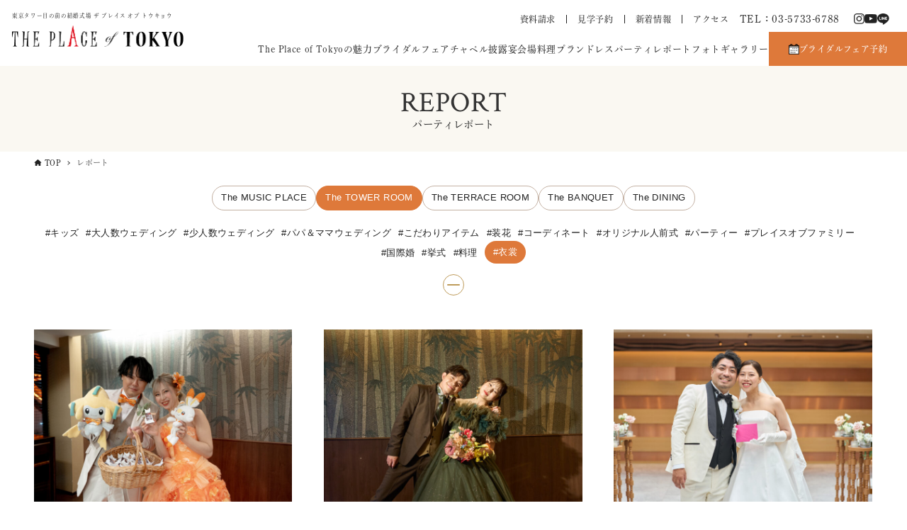

--- FILE ---
content_type: text/html; charset=UTF-8
request_url: https://place-tokyo.com/report/?CAT=the-tower-room&HASH=%E8%A1%A3%E8%A3%B3
body_size: 19932
content:
<!DOCTYPE html>
<html lang="ja" data-loaded="false" data-scrolled="false" data-drawer="closed" data-drawer-move="fade" data-sidebar="off">
<head>
<meta charset="utf-8">
<meta name="format-detection" content="telephone=no">
<meta http-equiv="X-UA-Compatible" content="IE=edge">
<meta name="viewport" content="width=device-width, viewport-fit=cover">
<meta name='robots' content='index, follow, max-image-preview:large, max-snippet:-1, max-video-preview:-1' />

	<!-- This site is optimized with the Yoast SEO plugin v23.7 - https://yoast.com/wordpress/plugins/seo/ -->
	<title>レポート アーカイブ | 【公式】東京都 港区の結婚式場ならThe Place of Tokyo</title>
	<link rel="canonical" href="https://place-tokyo.com/report/" />
	<link rel="next" href="https://place-tokyo.com/report/page/2/" />
	<meta property="og:locale" content="ja_JP" />
	<meta property="og:type" content="website" />
	<meta property="og:title" content="レポート アーカイブ | 【公式】東京都 港区の結婚式場ならThe Place of Tokyo" />
	<meta property="og:url" content="https://place-tokyo.com/report/" />
	<meta property="og:site_name" content="【公式】東京都 港区の結婚式場ならThe Place of Tokyo" />
	<meta property="og:image" content="https://place-tokyo.com/wp-content/uploads/2023/06/facebook.png" />
	<meta property="og:image:width" content="1200" />
	<meta property="og:image:height" content="628" />
	<meta property="og:image:type" content="image/png" />
	<meta name="twitter:card" content="summary_large_image" />
	<script type="application/ld+json" class="yoast-schema-graph">{"@context":"https://schema.org","@graph":[{"@type":"CollectionPage","@id":"https://place-tokyo.com/report/","url":"https://place-tokyo.com/report/","name":"レポート アーカイブ | 【公式】東京都 港区の結婚式場ならThe Place of Tokyo","isPartOf":{"@id":"https://place-tokyo.com/#website"},"primaryImageOfPage":{"@id":"https://place-tokyo.com/report/#primaryimage"},"image":{"@id":"https://place-tokyo.com/report/#primaryimage"},"thumbnailUrl":"https://place-tokyo.com/wp-content/uploads/2025/09/ebc6cc55f6654b268f0f0efe8e48568d-scaled.jpg","breadcrumb":{"@id":"https://place-tokyo.com/report/#breadcrumb"},"inLanguage":"ja"},{"@type":"ImageObject","inLanguage":"ja","@id":"https://place-tokyo.com/report/#primaryimage","url":"https://place-tokyo.com/wp-content/uploads/2025/09/ebc6cc55f6654b268f0f0efe8e48568d-scaled.jpg","contentUrl":"https://place-tokyo.com/wp-content/uploads/2025/09/ebc6cc55f6654b268f0f0efe8e48568d-scaled.jpg","width":2560,"height":1707},{"@type":"BreadcrumbList","@id":"https://place-tokyo.com/report/#breadcrumb","itemListElement":[{"@type":"ListItem","position":1,"name":"ホーム","item":"https://place-tokyo.com/"},{"@type":"ListItem","position":2,"name":"レポート"}]},{"@type":"WebSite","@id":"https://place-tokyo.com/#website","url":"https://place-tokyo.com/","name":"【公式】東京都 港区の結婚式場ならThe Place of Tokyo","description":"【東京タワー近辺の結婚式をお考えの方】東京タワー目の前の結婚式場 ザ プレイス オブ トウキョウ。今までにないここにしかない新しい誓いの場所。東京駅・品川駅から12分。フェアに来て魅力を確認！","publisher":{"@id":"https://place-tokyo.com/#organization"},"potentialAction":[{"@type":"SearchAction","target":{"@type":"EntryPoint","urlTemplate":"https://place-tokyo.com/?s={search_term_string}"},"query-input":{"@type":"PropertyValueSpecification","valueRequired":true,"valueName":"search_term_string"}}],"inLanguage":"ja"},{"@type":"Organization","@id":"https://place-tokyo.com/#organization","name":"【公式】東京都 港区の結婚式場ならThe Place of Tokyo","url":"https://place-tokyo.com/","logo":{"@type":"ImageObject","inLanguage":"ja","@id":"https://place-tokyo.com/#/schema/logo/image/","url":"https://place-tokyo.com/wp-content/uploads/2023/05/logo.png","contentUrl":"https://place-tokyo.com/wp-content/uploads/2023/05/logo.png","width":485,"height":60,"caption":"【公式】東京都 港区の結婚式場ならThe Place of Tokyo"},"image":{"@id":"https://place-tokyo.com/#/schema/logo/image/"}}]}</script>
	<!-- / Yoast SEO plugin. -->


<link rel="alternate" type="application/rss+xml" title="【公式】東京都 港区の結婚式場ならThe Place of Tokyo &raquo; フィード" href="https://place-tokyo.com/feed/" />
<link rel="alternate" type="application/rss+xml" title="【公式】東京都 港区の結婚式場ならThe Place of Tokyo &raquo; コメントフィード" href="https://place-tokyo.com/comments/feed/" />
<link rel="alternate" type="application/rss+xml" title="【公式】東京都 港区の結婚式場ならThe Place of Tokyo &raquo; レポート フィード" href="https://place-tokyo.com/report/feed/" />
<script type="text/javascript">
/* <![CDATA[ */
window._wpemojiSettings = {"baseUrl":"https:\/\/s.w.org\/images\/core\/emoji\/15.0.3\/72x72\/","ext":".png","svgUrl":"https:\/\/s.w.org\/images\/core\/emoji\/15.0.3\/svg\/","svgExt":".svg","source":{"concatemoji":"https:\/\/place-tokyo.com\/wp-includes\/js\/wp-emoji-release.min.js?ver=6.6.2"}};
/*! This file is auto-generated */
!function(i,n){var o,s,e;function c(e){try{var t={supportTests:e,timestamp:(new Date).valueOf()};sessionStorage.setItem(o,JSON.stringify(t))}catch(e){}}function p(e,t,n){e.clearRect(0,0,e.canvas.width,e.canvas.height),e.fillText(t,0,0);var t=new Uint32Array(e.getImageData(0,0,e.canvas.width,e.canvas.height).data),r=(e.clearRect(0,0,e.canvas.width,e.canvas.height),e.fillText(n,0,0),new Uint32Array(e.getImageData(0,0,e.canvas.width,e.canvas.height).data));return t.every(function(e,t){return e===r[t]})}function u(e,t,n){switch(t){case"flag":return n(e,"\ud83c\udff3\ufe0f\u200d\u26a7\ufe0f","\ud83c\udff3\ufe0f\u200b\u26a7\ufe0f")?!1:!n(e,"\ud83c\uddfa\ud83c\uddf3","\ud83c\uddfa\u200b\ud83c\uddf3")&&!n(e,"\ud83c\udff4\udb40\udc67\udb40\udc62\udb40\udc65\udb40\udc6e\udb40\udc67\udb40\udc7f","\ud83c\udff4\u200b\udb40\udc67\u200b\udb40\udc62\u200b\udb40\udc65\u200b\udb40\udc6e\u200b\udb40\udc67\u200b\udb40\udc7f");case"emoji":return!n(e,"\ud83d\udc26\u200d\u2b1b","\ud83d\udc26\u200b\u2b1b")}return!1}function f(e,t,n){var r="undefined"!=typeof WorkerGlobalScope&&self instanceof WorkerGlobalScope?new OffscreenCanvas(300,150):i.createElement("canvas"),a=r.getContext("2d",{willReadFrequently:!0}),o=(a.textBaseline="top",a.font="600 32px Arial",{});return e.forEach(function(e){o[e]=t(a,e,n)}),o}function t(e){var t=i.createElement("script");t.src=e,t.defer=!0,i.head.appendChild(t)}"undefined"!=typeof Promise&&(o="wpEmojiSettingsSupports",s=["flag","emoji"],n.supports={everything:!0,everythingExceptFlag:!0},e=new Promise(function(e){i.addEventListener("DOMContentLoaded",e,{once:!0})}),new Promise(function(t){var n=function(){try{var e=JSON.parse(sessionStorage.getItem(o));if("object"==typeof e&&"number"==typeof e.timestamp&&(new Date).valueOf()<e.timestamp+604800&&"object"==typeof e.supportTests)return e.supportTests}catch(e){}return null}();if(!n){if("undefined"!=typeof Worker&&"undefined"!=typeof OffscreenCanvas&&"undefined"!=typeof URL&&URL.createObjectURL&&"undefined"!=typeof Blob)try{var e="postMessage("+f.toString()+"("+[JSON.stringify(s),u.toString(),p.toString()].join(",")+"));",r=new Blob([e],{type:"text/javascript"}),a=new Worker(URL.createObjectURL(r),{name:"wpTestEmojiSupports"});return void(a.onmessage=function(e){c(n=e.data),a.terminate(),t(n)})}catch(e){}c(n=f(s,u,p))}t(n)}).then(function(e){for(var t in e)n.supports[t]=e[t],n.supports.everything=n.supports.everything&&n.supports[t],"flag"!==t&&(n.supports.everythingExceptFlag=n.supports.everythingExceptFlag&&n.supports[t]);n.supports.everythingExceptFlag=n.supports.everythingExceptFlag&&!n.supports.flag,n.DOMReady=!1,n.readyCallback=function(){n.DOMReady=!0}}).then(function(){return e}).then(function(){var e;n.supports.everything||(n.readyCallback(),(e=n.source||{}).concatemoji?t(e.concatemoji):e.wpemoji&&e.twemoji&&(t(e.twemoji),t(e.wpemoji)))}))}((window,document),window._wpemojiSettings);
/* ]]> */
</script>
<link rel='stylesheet' id='wp-block-library-css' href='https://place-tokyo.com/wp-includes/css/dist/block-library/style.min.css?ver=6.6.2' type='text/css' media='all' />
<link rel='stylesheet' id='arkhe-main-style-css' href='https://place-tokyo.com/wp-content/themes/arkhe/dist/css/main.css?ver=3.6.1' type='text/css' media='all' />
<style id='arkhe-main-style-inline-css' type='text/css'>
:root{--ark-width--container:1200px;--ark-width--article:1200px;--ark-width--article--slim:960px;--ark-alignwide_ex_width:100px;--ark-color--main:#de793a;--ark-color--text:#222222;--ark-color--link:#be9b5a;--ark-color--bg:#fff;--ark-color--gray:#faf8f2;--ark-thumb_ratio:66.66%;--ark-color--header_bg:#fff;--ark-color--header_txt:#333;--ark-logo_size--sp:40px;--ark-logo_size--pc:48px;--ark-color--footer_bg:#ffffff;--ark-color--footer_txt:#222222;}@media (max-width: 1404px ) {:root{--ark-alignwide_ex_width:0px}}@media (max-width: 1164px ) {:root{--ark-alignwide_ex_width:0px}}.p-topArea.c-filterLayer::before{background-color:#000;opacity:0.2}
</style>
<style id='wp-emoji-styles-inline-css' type='text/css'>

	img.wp-smiley, img.emoji {
		display: inline !important;
		border: none !important;
		box-shadow: none !important;
		height: 1em !important;
		width: 1em !important;
		margin: 0 0.07em !important;
		vertical-align: -0.1em !important;
		background: none !important;
		padding: 0 !important;
	}
</style>
<link rel='stylesheet' id='brick-flow-style-css' href='https://place-tokyo.com/wp-content/plugins/qms3_form_brick/admin/blocks/build/flow/style-index.css?ver=6.6.2' type='text/css' media='all' />
<style id='brick-form-style-inline-css' type='text/css'>
/*!*********************************************************************************************************************************************************************************************************************************************************!*\
  !*** css ./node_modules/css-loader/dist/cjs.js??ruleSet[1].rules[3].use[1]!./node_modules/postcss-loader/dist/cjs.js??ruleSet[1].rules[3].use[2]!./node_modules/sass-loader/dist/cjs.js??ruleSet[1].rules[3].use[3]!./admin/blocks/src/form/style.scss ***!
  \*********************************************************************************************************************************************************************************************************************************************************/


</style>
<style id='brick-restricted-area-style-inline-css' type='text/css'>
/*!********************************************************************************************************************************************************************************************************************************************************************!*\
  !*** css ./node_modules/css-loader/dist/cjs.js??ruleSet[1].rules[3].use[1]!./node_modules/postcss-loader/dist/cjs.js??ruleSet[1].rules[3].use[2]!./node_modules/sass-loader/dist/cjs.js??ruleSet[1].rules[3].use[3]!./admin/blocks/src/restricted-area/style.scss ***!
  \********************************************************************************************************************************************************************************************************************************************************************/


</style>
<style id='qms4-area-list-style-inline-css' type='text/css'>
.qms4__area-list a:not(:root){color:inherit;text-decoration:none}.qms4__area-list li{list-style:none}.qms4__area-list__list[data-max-depth="1"],.qms4__area-list__sub-list[data-max-depth="1"]{display:flex;flex-wrap:wrap;gap:4px}.qms4__area-list__list-item>a,.qms4__area-list__sub-list-item>a{border:1px solid var(--tailor--color--border--light,#999);display:inline-block;line-height:1.4;padding:.2em .6em}.qms4__area-list__list-item[data-active]>a,.qms4__area-list__sub-list-item[data-active]>a{background-color:#d38776;border-color:#d38776;color:#fff}ul.qms4__area-list__list.qms4__area-list__list:not(:root){padding:0}

</style>
<link rel='stylesheet' id='qms4-event-calendar-style-css' href='https://place-tokyo.com/wp-content/plugins/qms4/blocks/build/event-calendar/style-index.css?ver=0.1.0' type='text/css' media='all' />
<style id='qms4-infotable-style-inline-css' type='text/css'>
.qms4__infotable--num-columns-2{display:grid;gap:4px;grid-template-columns:1fr}.qms4__infotable--num-columns-2 .qms4__infotable-row{grid-template-columns:200px 1fr}.qms4__infotable--num-columns-4{display:grid;gap:2px;grid-template-columns:1fr 1fr}.qms4__infotable--num-columns-4 .qms4__infotable-row{grid-template-columns:160px 1fr}.qms4__infotable--num-columns-4 .qms4__infotable-row--wide{grid-column:1/-1}@media(max-width:599px){.qms4__infotable--num-columns-4{grid-template-columns:1fr}.qms4__infotable--num-columns-2 .qms4__infotable-row,.qms4__infotable--num-columns-4 .qms4__infotable-row{grid-template-columns:2fr 3fr}}

</style>
<style id='qms4-infotable-row-style-inline-css' type='text/css'>
.qms4__infotable-row{display:grid;gap:4px;width:100%}.qms4__infotable-row>dd,.qms4__infotable-row>dt{border:1px solid var(--wp--preset--color--cyan-bluish-gray);display:block;margin:0!important;padding:8px;width:100%}.qms4__infotable-row>dt{background-color:var(--wp--preset--color--cyan-bluish-gray)}

</style>
<style id='qms4-link-style-inline-css' type='text/css'>
.qms4__link{color:inherit;display:block;text-decoration:inherit}

</style>
<style id='qms4-mega-menu-style-inline-css' type='text/css'>
.qms4__mega-menu{align-items:stretch;display:flex;position:relative}.qms4__mega-menu[data-justify-content=flex-start]{justify-content:flex-start}.qms4__mega-menu[data-justify-content=center]{justify-content:center}.qms4__mega-menu[data-justify-content=flex-end]{justify-content:flex-start}.qms4__mega-menu[data-justify-content=space-between] .qms4__mega-menu__item{flex-grow:1}

</style>
<style id='qms4-mega-menu-item-style-inline-css' type='text/css'>
.qms4__mega-menu__item{position:static}.qms4__mega-menu__item__label{height:100%}.qms4__mega-menu__item__label a,.qms4__mega-menu__item__label span{align-items:center;color:inherit;display:flex;justify-content:center;padding:.6em 1.2em;position:relative;text-decoration:none;width:100%}.qms4__mega-menu__item__label span{cursor:default}.qms4__mega-menu__item:hover .qms4__mega-menu__item__label{background-color:#f8f8f8}.qms4__mega-menu__item[data-show-submenu=true] .qms4__mega-menu__item__label a,.qms4__mega-menu__item[data-show-submenu=true] .qms4__mega-menu__item__label span{padding-right:2.2em}.qms4__mega-menu__item[data-show-submenu=true] .qms4__mega-menu__item__label a:after,.qms4__mega-menu__item[data-show-submenu=true] .qms4__mega-menu__item__label span:after{background-color:transparent;border-bottom:1px solid #666;border-right:1px solid #666;content:" ";display:block;height:8px;position:absolute;right:1.2em;top:50%;transform:translateY(-50%) translateY(-4px) rotate(45deg);width:8px;z-index:1}.qms4__mega-menu__item[data-show-submenu=true]:hover .qms4__mega-menu__item__label a:after,.qms4__mega-menu__item[data-show-submenu=true]:hover .qms4__mega-menu__item__label span:after{transform:translateY(-50%) rotate(-135deg)}.qms4__mega-menu__item__content{background-color:#f8f8f8;display:none;left:0;padding:24px 20px 20px;position:absolute;top:100%;width:100%;z-index:10}.qms4__mega-menu__item[data-show-submenu=true]:hover .qms4__mega-menu__item__content{display:block}

</style>
<style id='qms4-monthly-posts-style-inline-css' type='text/css'>
.widget__main-nav{display:grid;grid-template-columns:3fr 2fr 3fr}.widget__main-nav button{align-items:center;background:none;border:none;color:#999;cursor:pointer;display:flex;font-size:1.2em;height:100%;width:100%}.widget__main-nav .widget__main-prev button{justify-content:flex-start}.widget__main-nav .widget__main-prev button:before{content:"<";margin-right:.5em}.widget__main-nav .widget__main-next button{justify-content:flex-end}.widget__main-nav .widget__main-next button:after{content:">";margin-left:.5em}.widget__main-year{align-items:center;display:flex;font-size:1.6em;font-weight:700;justify-content:center}.widget__main-month:not(:root){border-bottom:1px solid silver;font-size:1.2em;font-weight:500;line-height:1.6;list-style:none;margin:0;padding:0}.widget__main-month:not(:root) li{border-top:1px solid silver;margin:0;padding:0}.widget__main-month:not(:root) a,.widget__main-month:not(:root) span{display:inline-block;padding:.4em .8em;width:100%}.widget__main-month:not(:root) a{color:inherit;text-decoration:none}

</style>
<style id='qms4-panel-menu-style-inline-css' type='text/css'>
.qms4__panel-menu{background-color:#242424}.qms4__panel-menu__front{display:grid;grid-template-columns:2fr 3fr}.qms4__panel-menu__front a{color:inherit;text-decoration:none}.qms4__panel-menu__front .qms4__panel-menu__item-list{border-right:1px solid #c9c9c9}.qms4__panel-menu__front .qms4__panel-menu__item-list a,.qms4__panel-menu__front .qms4__panel-menu__item-list span{display:block;padding:16px}.qms4__panel-menu__front .qms4__panel-menu__subitem-list{position:relative}.qms4__panel-menu__front .qms4__panel-menu__item{cursor:pointer;position:relative}.qms4__panel-menu__front .qms4__panel-menu__item:not(:first-child){border-top:1px solid #c9c9c9}.qms4__panel-menu__front .qms4__panel-menu__item[data-show-submenu=true] .qms4__panel-menu__item__label:after{border-bottom:1px solid #c9c9c9;border-right:1px solid #c9c9c9;content:"";display:block;height:8px;position:absolute;right:16px;top:50%;transform:translateY(-50%) rotate(-45deg);width:8px;z-index:1}.qms4__panel-menu__front .qms4__panel-menu__item__label--selected{background-color:#faf6f0;color:#242424}.qms4__panel-menu__front .qms4__panel-menu__item[data-show-submenu=true] .qms4__panel-menu__item__label--selected:after{border-color:#242424}.qms4__panel-menu__front .qms4__panel-menu__item__content{position:-webkit-sticky;position:sticky;top:0}.qms4__panel-menu__front .qms4__panel-menu__subitem:not(:first-child){border-top:1px solid #c9c9c9}.qms4__panel-menu__front .qms4__panel-menu__subitem a{display:block;padding:16px}

</style>
<style id='qms4-panel-menu-item-style-inline-css' type='text/css'>
.qms4__panel-menu__item__label{color:#fff}.qms4__panel-menu__item[data-show-submenu=true] .qms4__panel-menu__item__label:after{border-bottom:1px solid #faf6f0;border-right:1px solid #faf6f0;content:"";display:block;height:8px;position:absolute;right:16px;top:50%;transform:translateY(-50%) rotate(-45deg);width:8px;z-index:1}.qms4__panel-menu__item__content{background-color:#faf6f0;display:none}.qms4__panel-menu__item.has-child-selected[data-show-submenu=true] .qms4__panel-menu__item__content,.qms4__panel-menu__item.is-selected[data-show-submenu=true] .qms4__panel-menu__item__content{display:block}

</style>
<style id='qms4-panel-menu-subitem-style-inline-css' type='text/css'>


</style>
<link rel='stylesheet' id='qms4-post-list-style-css' href='https://place-tokyo.com/wp-content/plugins/qms4/blocks/build/post-list/style-index.css?ver=0.1.0' type='text/css' media='all' />
<style id='qms4-post-list-area-style-inline-css' type='text/css'>
.qms4__post-list__area.qms4__post-list__area:not(:root){display:flex;flex-wrap:wrap;gap:2px 4px;list-style:none;margin:8px 0 0;padding:0}.qms4__post-list__area.qms4__post-list__area:not(:root):first-child{margin-top:0}.qms4__post-list__area__icon{border:1px solid #666;font-size:12px;line-height:1.2;margin:0!important;padding:.25em .6em}.qms4__post-list__area[data-color=background] .qms4__post-list__area__icon,.qms4__post-list__area__icon{background-color:#666;color:#fff}.qms4__post-list__area[data-color=text] .qms4__post-list__area__icon{background-color:transparent;color:#666}

</style>
<style id='qms4-post-list-html-style-inline-css' type='text/css'>
.qms4__post-list__html.qms4__post-list__html:not(:root){margin:8px 0 0}.qms4__post-list__html.qms4__post-list__html:not(:root):first-child{margin-top:0}.qms4__post-list__html{font-size:14px;line-height:1.4}

</style>
<style id='qms4-post-list-post-thumbnail-style-inline-css' type='text/css'>
.qms4__post-list__post-thumbnail.qms4__post-list__post-thumbnail:not(:root){margin:8px 0 0}.qms4__post-list__post-thumbnail.qms4__post-list__post-thumbnail:not(:root):first-child{margin-top:0}.qms4__post-list__post-thumbnail{background-color:#eee}.qms4__post-list__post-thumbnail img{-o-object-fit:cover;object-fit:cover;vertical-align:top;width:100%}.qms4__post-list__post-thumbnail[data-aspect-ratio="16:9"] img{aspect-ratio:16/9}.qms4__post-list__post-thumbnail[data-aspect-ratio="3:2"] img{aspect-ratio:3/2}.qms4__post-list__post-thumbnail[data-aspect-ratio="4:3"] img{aspect-ratio:4/3}.qms4__post-list__post-thumbnail[data-aspect-ratio="1:1"] img{aspect-ratio:1/1}.qms4__post-list__post-thumbnail[data-aspect-ratio="3:4"] img{aspect-ratio:3/4}.qms4__post-list__post-thumbnail[data-aspect-ratio="2:3"] img{aspect-ratio:2/3}.qms4__post-list__post-thumbnail[data-aspect-ratio="9:16"] img{aspect-ratio:9/16}.qms4__post-list__post-thumbnail[data-object-fit=cover] img{-o-object-fit:cover;object-fit:cover}.qms4__post-list__post-thumbnail[data-object-fit=contain] img{-o-object-fit:contain;object-fit:contain}

</style>
<style id='qms4-post-list-post-title-style-inline-css' type='text/css'>
.qms4__post-list__post-title.qms4__post-list__post-title:not(:root){margin:8px 0 0}.qms4__post-list__post-title.qms4__post-list__post-title:not(:root):first-child{margin-top:0}.qms4__post-list__post-title{font-weight:700;line-height:1.4}.qms4__post-list__post-title[data-text-align=left]{text-align:left}.qms4__post-list__post-title[data-text-align=center]{text-align:center}.qms4__post-list__post-title[data-text-align=right]{text-align:right}.qms4__post-list__post-title[data-text-align=justify]{text-align:justify}.qms4__post-list__post-title[data-num-lines-pc="1"],.qms4__post-list__post-title[data-num-lines-pc="2"],.qms4__post-list__post-title[data-num-lines-pc="3"]{-webkit-box-orient:vertical;display:-webkit-box;overflow:hidden}.qms4__post-list__post-title[data-num-lines-pc="1"]{-webkit-line-clamp:1}.qms4__post-list__post-title[data-num-lines-pc="2"]{-webkit-line-clamp:2}.qms4__post-list__post-title[data-num-lines-pc="3"]{-webkit-line-clamp:3}@media(max-width:599px){.qms4__post-list__post-title[data-num-lines-sp="1"],.qms4__post-list__post-title[data-num-lines-sp="2"],.qms4__post-list__post-title[data-num-lines-sp="3"]{-webkit-box-orient:vertical;display:-webkit-box;overflow:hidden}.qms4__post-list__post-title[data-num-lines-sp="1"]{-webkit-line-clamp:1}.qms4__post-list__post-title[data-num-lines-sp="2"]{-webkit-line-clamp:2}.qms4__post-list__post-title[data-num-lines-sp="3"]{-webkit-line-clamp:3}}

</style>
<style id='qms4-post-list-post-excerpt-style-inline-css' type='text/css'>
.qms4__post-list__post-excerpt.qms4__post-list__post-excerpt:not(:root){margin:8px 0 0}.qms4__post-list__post-excerpt.qms4__post-list__post-excerpt:not(:root):first-child{margin-top:0}.qms4__post-list__post-excerpt{font-size:13px;line-height:1.4}.qms4__post-list__post-excerpt[data-num-lines-pc="1"],.qms4__post-list__post-excerpt[data-num-lines-pc="2"],.qms4__post-list__post-excerpt[data-num-lines-pc="3"]{-webkit-box-orient:vertical;display:-webkit-box;overflow:hidden}.qms4__post-list__post-excerpt[data-num-lines-pc="1"]{-webkit-line-clamp:1}.qms4__post-list__post-excerpt[data-num-lines-pc="2"]{-webkit-line-clamp:2}.qms4__post-list__post-excerpt[data-num-lines-pc="3"]{-webkit-line-clamp:3}@media(max-width:599px){.qms4__post-list__post-excerpt[data-num-lines-sp="1"],.qms4__post-list__post-excerpt[data-num-lines-sp="2"],.qms4__post-list__post-excerpt[data-num-lines-sp="3"]{-webkit-box-orient:vertical;display:-webkit-box;overflow:hidden}.qms4__post-list__post-excerpt[data-num-lines-sp="1"]{-webkit-line-clamp:1}.qms4__post-list__post-excerpt[data-num-lines-sp="2"]{-webkit-line-clamp:2}.qms4__post-list__post-excerpt[data-num-lines-sp="3"]{-webkit-line-clamp:3}}

</style>
<style id='qms4-post-list-post-date-style-inline-css' type='text/css'>
.qms4__post-list__post-date.qms4__post-list__post-date:not(:root){margin:8px 0 0}.qms4__post-list__post-date.qms4__post-list__post-date:not(:root):first-child{margin-top:0}.qms4__post-list__post-date{font-size:13px;line-height:1.2}

</style>
<style id='qms4-post-list-post-modified-style-inline-css' type='text/css'>
.qms4__post-list__post-modified.qms4__post-list__post-modified:not(:root){margin:8px 0 0}.qms4__post-list__post-modified.qms4__post-list__post-modified:not(:root):first-child{margin-top:0}.qms4__post-list__post-modified{font-size:13px;line-height:1.2}

</style>
<style id='qms4-post-list-post-author-style-inline-css' type='text/css'>
.qms4__post-list__post-author.qms4__post-list__post-author:not(:root){margin:8px 0 0}.qms4__post-list__post-author.qms4__post-list__post-author:not(:root):first-child{margin-top:0}.qms4__post-list__post-author{color:#666;font-size:12px}

</style>
<style id='qms4-post-list-terms-style-inline-css' type='text/css'>
.qms4__post-list__terms.qms4__post-list__terms:not(:root){display:flex;flex-wrap:wrap;gap:2px 4px;list-style:none;margin:8px 0 0;padding:0}.qms4__post-list__terms.qms4__post-list__terms:not(:root):first-child{margin-top:0}.qms4__post-list__terms__icon{border:1px solid #666;font-size:12px;line-height:1.2;margin:0!important;padding:.25em .6em}.qms4__post-list__terms[data-color=background] .qms4__post-list__terms__icon,.qms4__post-list__terms__icon{background-color:#666;color:#fff}.qms4__post-list__terms[data-color=text] .qms4__post-list__terms__icon{background-color:transparent;color:#666}

</style>
<style id='qms4-restricted-area-style-inline-css' type='text/css'>


</style>
<style id='qms4-term-list-style-inline-css' type='text/css'>
.widget__main-list:not(:root){display:flex;flex-wrap:wrap;gap:5px;list-style:none;margin:0;padding:0}.widget__main-list:not(:root) li{border:1px solid #C4B1A3;border-radius:16px;font-size:13px;line-height:32px}.widget__main-list:not(:root) li.active{background-color:#de793a;border-color:#de793a;color:#fff}.widget__main-list:not(:root) a{color:inherit;display:inline-block;height:100%;padding:0 12px;text-decoration:none;width:100%}.widget__main-list__term-count:before{content:"（"}.widget__main-list__term-count:after{content:"）"}

</style>
<style id='qms4-timetable-style-inline-css' type='text/css'>
.ex{font-size:.8em}.ex dd,.ex dt{float:left;margin:0}.ex dt:after{content:":";margin-right:.5em}.ex dt:not(:first-child){margin-left:1em}.ex:after{clear:both;content:"";display:block;height:0;overflow:hidden}.qms4__block__timetable{position:relative}.qms4__block__timetable__dates{align-items:center;border-bottom:1px dotted rgba(36,36,36,.4);border-top:1px dotted rgba(36,36,36,.4);display:flex;justify-content:center;padding:16px}.qms4__block__timetable__dates label{margin-right:.5em}.qms4__block__timetable__timetable{margin-top:16px}.qms4__block__timetable__timetable-header{border-bottom:1px solid rgba(0,0,0,.2);display:grid;font-weight:700;grid-template-columns:3fr 1fr 3fr;line-height:1.4;text-align:center}.qms4__block__timetable__timetable-header-capacity,.qms4__block__timetable__timetable-header-entry,.qms4__block__timetable__timetable-header-time{align-items:center;display:flex;justify-content:center;padding:16px}.qms4__block__timetable__timetable-body-row{border-bottom:1px solid rgba(0,0,0,.2);display:grid;grid-template-columns:3fr 1fr 3fr}.qms4__block__timetable__timetable-body{line-height:1.4;text-align:center}.qms4__block__timetable__timetable-body-capacity,.qms4__block__timetable__timetable-body-entry,.qms4__block__timetable__timetable-body-time{align-items:center;display:flex;flex-direction:column;justify-content:center;padding:16px}.qms4__block__timetable__timetable-body-capacity{padding: 16px 8px}.qms4__block__timetable__timetable-body-comment:not(:empty){margin-bottom:4px}.qms4__block__timetable__timetable-body-button{width:100%}.qms4__block__timetable__timetable-body-button a{align-items:center;border:1px solid #242424;border-radius:28px;color:inherit;display:flex;height:56px;justify-content:center;text-decoration:none;width:100%}.qms4__block__timetable__button-prev{position:absolute;right:100%;top:50%;transform:translateY(-50%);z-index:10}.qms4__block__timetable__button-next{left:100%;position:absolute;top:50%;transform:translateY(-50%);z-index:10}.qms4__block__timetable__example{font-size:.8em}.qms4__block__timetable__example dd,.qms4__block__timetable__example dt{float:left;margin:0}.qms4__block__timetable__example dt:after{content:":";margin-right:.5em}.qms4__block__timetable__example dt:not(:first-child){margin-left:1em}.qms4__block__timetable__example:after{clear:both;content:"";display:block;height:0;overflow:hidden}

</style>
<style id='qms4-user-voice-style-inline-css' type='text/css'>
.qms4__block__user-voice{padding:44px 28px 24px}

</style>
<style id='qms4-user-voice-media-style-inline-css' type='text/css'>


</style>
<style id='qms4-user-voice-content-style-inline-css' type='text/css'>
.qms4__block__user-voice__content .wp-block:not(:root){margin-top:var(--ark-mt--s)}

</style>
<link rel='stylesheet' id='arkhe-blocks-front-css' href='https://place-tokyo.com/wp-content/plugins/arkhe-blocks-pro/dist/css/front.css?ver=2.19.1' type='text/css' media='all' />
<style id='arkhe-blocks-front-inline-css' type='text/css'>
body{--arkb-marker-color:#ffdc40;--arkb-marker-start:1em;--arkb-marker-style:linear-gradient(transparent var(--arkb-marker-start), var(--arkb-marker-color) 0)}.has-arkb-dark-beige-text-color {color:#e2daca !important;}.has-arkb-dark-beige-text-background-color {background-color:#e2daca !important;}.has-arkb-gray-background-color {color:#f0f0f0 !important;}.has-arkb-gray-background-background-color {background-color:#f0f0f0 !important;}
</style>
<link rel='stylesheet' id='arkhe-blocks-accordion-style-css' href='https://place-tokyo.com/wp-content/plugins/arkhe-blocks-pro/dist/gutenberg/blocks/accordion/index.css?ver=2.19.1' type='text/css' media='all' />
<link rel='stylesheet' id='arkhe-blocks-blog-card-style-css' href='https://place-tokyo.com/wp-content/plugins/arkhe-blocks-pro/dist/gutenberg/blocks/blog-card/index.css?ver=2.19.1' type='text/css' media='all' />
<link rel='stylesheet' id='arkhe-blocks-box-links-style-css' href='https://place-tokyo.com/wp-content/plugins/arkhe-blocks-pro/dist/gutenberg/blocks/box-links/index.css?ver=2.19.1' type='text/css' media='all' />
<link rel='stylesheet' id='arkhe-blocks-button-style-css' href='https://place-tokyo.com/wp-content/plugins/arkhe-blocks-pro/dist/gutenberg/blocks/button/index.css?ver=2.19.1' type='text/css' media='all' />
<link rel='stylesheet' id='arkhe-blocks-columns-style-css' href='https://place-tokyo.com/wp-content/plugins/arkhe-blocks-pro/dist/gutenberg/blocks/columns/index.css?ver=2.19.1' type='text/css' media='all' />
<link rel='stylesheet' id='arkhe-blocks-container-style-css' href='https://place-tokyo.com/wp-content/plugins/arkhe-blocks-pro/dist/gutenberg/blocks/container/index.css?ver=2.19.1' type='text/css' media='all' />
<link rel='stylesheet' id='arkhe-blocks-faq-style-css' href='https://place-tokyo.com/wp-content/plugins/arkhe-blocks-pro/dist/gutenberg/blocks/faq/index.css?ver=2.19.1' type='text/css' media='all' />
<link rel='stylesheet' id='arkhe-blocks-dl-style-css' href='https://place-tokyo.com/wp-content/plugins/arkhe-blocks-pro/dist/gutenberg/blocks/dl/index.css?ver=2.19.1' type='text/css' media='all' />
<link rel='stylesheet' id='arkhe-blocks-icon-style-css' href='https://place-tokyo.com/wp-content/plugins/arkhe-blocks-pro/dist/gutenberg/blocks/icon/index.css?ver=2.19.1' type='text/css' media='all' />
<link rel='stylesheet' id='arkhe-blocks-notice-style-css' href='https://place-tokyo.com/wp-content/plugins/arkhe-blocks-pro/dist/gutenberg/blocks/notice/index.css?ver=2.19.1' type='text/css' media='all' />
<link rel='stylesheet' id='arkhe-blocks-section-style-css' href='https://place-tokyo.com/wp-content/plugins/arkhe-blocks-pro/dist/gutenberg/blocks/section/index.css?ver=2.19.1' type='text/css' media='all' />
<link rel='stylesheet' id='arkhe-blocks-section-heading-style-css' href='https://place-tokyo.com/wp-content/plugins/arkhe-blocks-pro/dist/gutenberg/blocks/section-heading/index.css?ver=2.19.1' type='text/css' media='all' />
<link rel='stylesheet' id='arkhe-blocks-step-style-css' href='https://place-tokyo.com/wp-content/plugins/arkhe-blocks-pro/dist/gutenberg/blocks/step/index.css?ver=2.19.1' type='text/css' media='all' />
<link rel='stylesheet' id='arkhe-blocks-tab-style-css' href='https://place-tokyo.com/wp-content/plugins/arkhe-blocks-pro/dist/gutenberg/blocks/tab/index.css?ver=2.19.1' type='text/css' media='all' />
<link rel='stylesheet' id='arkhe-blocks-timeline-style-css' href='https://place-tokyo.com/wp-content/plugins/arkhe-blocks-pro/dist/gutenberg/blocks/timeline/index.css?ver=2.19.1' type='text/css' media='all' />
<link rel='stylesheet' id='arkhe-blocks-toc-style-css' href='https://place-tokyo.com/wp-content/plugins/arkhe-blocks-pro/dist/gutenberg/blocks/toc/index.css?ver=2.19.1' type='text/css' media='all' />
<link rel='stylesheet' id='arkhe-blocks-slider-style-css' href='https://place-tokyo.com/wp-content/plugins/arkhe-blocks-pro/dist/gutenberg/blocks/slider/index.css?ver=2.19.1' type='text/css' media='all' />
<style id='global-styles-inline-css' type='text/css'>
:root{--wp--preset--aspect-ratio--square: 1;--wp--preset--aspect-ratio--4-3: 4/3;--wp--preset--aspect-ratio--3-4: 3/4;--wp--preset--aspect-ratio--3-2: 3/2;--wp--preset--aspect-ratio--2-3: 2/3;--wp--preset--aspect-ratio--16-9: 16/9;--wp--preset--aspect-ratio--9-16: 9/16;--wp--preset--color--black: #000000;--wp--preset--color--cyan-bluish-gray: #abb8c3;--wp--preset--color--white: #ffffff;--wp--preset--color--pale-pink: #f78da7;--wp--preset--color--vivid-red: #cf2e2e;--wp--preset--color--luminous-vivid-orange: #ff6900;--wp--preset--color--luminous-vivid-amber: #fcb900;--wp--preset--color--light-green-cyan: #7bdcb5;--wp--preset--color--vivid-green-cyan: #00d084;--wp--preset--color--pale-cyan-blue: #8ed1fc;--wp--preset--color--vivid-cyan-blue: #0693e3;--wp--preset--color--vivid-purple: #9b51e0;--wp--preset--color--ark-main: var(--ark-color--main);--wp--preset--color--ark-text: var(--ark-color--text);--wp--preset--color--ark-link: var(--ark-color--link);--wp--preset--color--ark-bg: var(--ark-color--bg);--wp--preset--color--ark-gray: var(--ark-color--gray);--wp--preset--color--arkb-dark-beige-text: #e2daca;--wp--preset--color--arkb-gray-background: #f0f0f0;--wp--preset--gradient--vivid-cyan-blue-to-vivid-purple: linear-gradient(135deg,rgba(6,147,227,1) 0%,rgb(155,81,224) 100%);--wp--preset--gradient--light-green-cyan-to-vivid-green-cyan: linear-gradient(135deg,rgb(122,220,180) 0%,rgb(0,208,130) 100%);--wp--preset--gradient--luminous-vivid-amber-to-luminous-vivid-orange: linear-gradient(135deg,rgba(252,185,0,1) 0%,rgba(255,105,0,1) 100%);--wp--preset--gradient--luminous-vivid-orange-to-vivid-red: linear-gradient(135deg,rgba(255,105,0,1) 0%,rgb(207,46,46) 100%);--wp--preset--gradient--very-light-gray-to-cyan-bluish-gray: linear-gradient(135deg,rgb(238,238,238) 0%,rgb(169,184,195) 100%);--wp--preset--gradient--cool-to-warm-spectrum: linear-gradient(135deg,rgb(74,234,220) 0%,rgb(151,120,209) 20%,rgb(207,42,186) 40%,rgb(238,44,130) 60%,rgb(251,105,98) 80%,rgb(254,248,76) 100%);--wp--preset--gradient--blush-light-purple: linear-gradient(135deg,rgb(255,206,236) 0%,rgb(152,150,240) 100%);--wp--preset--gradient--blush-bordeaux: linear-gradient(135deg,rgb(254,205,165) 0%,rgb(254,45,45) 50%,rgb(107,0,62) 100%);--wp--preset--gradient--luminous-dusk: linear-gradient(135deg,rgb(255,203,112) 0%,rgb(199,81,192) 50%,rgb(65,88,208) 100%);--wp--preset--gradient--pale-ocean: linear-gradient(135deg,rgb(255,245,203) 0%,rgb(182,227,212) 50%,rgb(51,167,181) 100%);--wp--preset--gradient--electric-grass: linear-gradient(135deg,rgb(202,248,128) 0%,rgb(113,206,126) 100%);--wp--preset--gradient--midnight: linear-gradient(135deg,rgb(2,3,129) 0%,rgb(40,116,252) 100%);--wp--preset--font-size--small: .9rem;--wp--preset--font-size--medium: 20px;--wp--preset--font-size--large: 1.25rem;--wp--preset--font-size--x-large: 42px;--wp--preset--font-size--xsmall: .75rem;--wp--preset--font-size--normal: 1rem;--wp--preset--font-size--xlarge: 1.5rem;--wp--preset--font-size--xxlarge: 2rem;--wp--preset--font-size--huge: 2.75rem;--wp--preset--spacing--20: 0.44rem;--wp--preset--spacing--30: 0.67rem;--wp--preset--spacing--40: 1rem;--wp--preset--spacing--50: 1.5rem;--wp--preset--spacing--60: 2.25rem;--wp--preset--spacing--70: 3.38rem;--wp--preset--spacing--80: 5.06rem;--wp--preset--shadow--natural: 6px 6px 9px rgba(0, 0, 0, 0.2);--wp--preset--shadow--deep: 12px 12px 50px rgba(0, 0, 0, 0.4);--wp--preset--shadow--sharp: 6px 6px 0px rgba(0, 0, 0, 0.2);--wp--preset--shadow--outlined: 6px 6px 0px -3px rgba(255, 255, 255, 1), 6px 6px rgba(0, 0, 0, 1);--wp--preset--shadow--crisp: 6px 6px 0px rgba(0, 0, 0, 1);}:where(.is-layout-flex){gap: 0.5em;}:where(.is-layout-grid){gap: 0.5em;}body .is-layout-flex{display: flex;}.is-layout-flex{flex-wrap: wrap;align-items: center;}.is-layout-flex > :is(*, div){margin: 0;}body .is-layout-grid{display: grid;}.is-layout-grid > :is(*, div){margin: 0;}:where(.wp-block-columns.is-layout-flex){gap: 2em;}:where(.wp-block-columns.is-layout-grid){gap: 2em;}:where(.wp-block-post-template.is-layout-flex){gap: 1.25em;}:where(.wp-block-post-template.is-layout-grid){gap: 1.25em;}.has-black-color{color: var(--wp--preset--color--black) !important;}.has-cyan-bluish-gray-color{color: var(--wp--preset--color--cyan-bluish-gray) !important;}.has-white-color{color: var(--wp--preset--color--white) !important;}.has-pale-pink-color{color: var(--wp--preset--color--pale-pink) !important;}.has-vivid-red-color{color: var(--wp--preset--color--vivid-red) !important;}.has-luminous-vivid-orange-color{color: var(--wp--preset--color--luminous-vivid-orange) !important;}.has-luminous-vivid-amber-color{color: var(--wp--preset--color--luminous-vivid-amber) !important;}.has-light-green-cyan-color{color: var(--wp--preset--color--light-green-cyan) !important;}.has-vivid-green-cyan-color{color: var(--wp--preset--color--vivid-green-cyan) !important;}.has-pale-cyan-blue-color{color: var(--wp--preset--color--pale-cyan-blue) !important;}.has-vivid-cyan-blue-color{color: var(--wp--preset--color--vivid-cyan-blue) !important;}.has-vivid-purple-color{color: var(--wp--preset--color--vivid-purple) !important;}.has-black-background-color{background-color: var(--wp--preset--color--black) !important;}.has-cyan-bluish-gray-background-color{background-color: var(--wp--preset--color--cyan-bluish-gray) !important;}.has-white-background-color{background-color: var(--wp--preset--color--white) !important;}.has-pale-pink-background-color{background-color: var(--wp--preset--color--pale-pink) !important;}.has-vivid-red-background-color{background-color: var(--wp--preset--color--vivid-red) !important;}.has-luminous-vivid-orange-background-color{background-color: var(--wp--preset--color--luminous-vivid-orange) !important;}.has-luminous-vivid-amber-background-color{background-color: var(--wp--preset--color--luminous-vivid-amber) !important;}.has-light-green-cyan-background-color{background-color: var(--wp--preset--color--light-green-cyan) !important;}.has-vivid-green-cyan-background-color{background-color: var(--wp--preset--color--vivid-green-cyan) !important;}.has-pale-cyan-blue-background-color{background-color: var(--wp--preset--color--pale-cyan-blue) !important;}.has-vivid-cyan-blue-background-color{background-color: var(--wp--preset--color--vivid-cyan-blue) !important;}.has-vivid-purple-background-color{background-color: var(--wp--preset--color--vivid-purple) !important;}.has-black-border-color{border-color: var(--wp--preset--color--black) !important;}.has-cyan-bluish-gray-border-color{border-color: var(--wp--preset--color--cyan-bluish-gray) !important;}.has-white-border-color{border-color: var(--wp--preset--color--white) !important;}.has-pale-pink-border-color{border-color: var(--wp--preset--color--pale-pink) !important;}.has-vivid-red-border-color{border-color: var(--wp--preset--color--vivid-red) !important;}.has-luminous-vivid-orange-border-color{border-color: var(--wp--preset--color--luminous-vivid-orange) !important;}.has-luminous-vivid-amber-border-color{border-color: var(--wp--preset--color--luminous-vivid-amber) !important;}.has-light-green-cyan-border-color{border-color: var(--wp--preset--color--light-green-cyan) !important;}.has-vivid-green-cyan-border-color{border-color: var(--wp--preset--color--vivid-green-cyan) !important;}.has-pale-cyan-blue-border-color{border-color: var(--wp--preset--color--pale-cyan-blue) !important;}.has-vivid-cyan-blue-border-color{border-color: var(--wp--preset--color--vivid-cyan-blue) !important;}.has-vivid-purple-border-color{border-color: var(--wp--preset--color--vivid-purple) !important;}.has-vivid-cyan-blue-to-vivid-purple-gradient-background{background: var(--wp--preset--gradient--vivid-cyan-blue-to-vivid-purple) !important;}.has-light-green-cyan-to-vivid-green-cyan-gradient-background{background: var(--wp--preset--gradient--light-green-cyan-to-vivid-green-cyan) !important;}.has-luminous-vivid-amber-to-luminous-vivid-orange-gradient-background{background: var(--wp--preset--gradient--luminous-vivid-amber-to-luminous-vivid-orange) !important;}.has-luminous-vivid-orange-to-vivid-red-gradient-background{background: var(--wp--preset--gradient--luminous-vivid-orange-to-vivid-red) !important;}.has-very-light-gray-to-cyan-bluish-gray-gradient-background{background: var(--wp--preset--gradient--very-light-gray-to-cyan-bluish-gray) !important;}.has-cool-to-warm-spectrum-gradient-background{background: var(--wp--preset--gradient--cool-to-warm-spectrum) !important;}.has-blush-light-purple-gradient-background{background: var(--wp--preset--gradient--blush-light-purple) !important;}.has-blush-bordeaux-gradient-background{background: var(--wp--preset--gradient--blush-bordeaux) !important;}.has-luminous-dusk-gradient-background{background: var(--wp--preset--gradient--luminous-dusk) !important;}.has-pale-ocean-gradient-background{background: var(--wp--preset--gradient--pale-ocean) !important;}.has-electric-grass-gradient-background{background: var(--wp--preset--gradient--electric-grass) !important;}.has-midnight-gradient-background{background: var(--wp--preset--gradient--midnight) !important;}.has-small-font-size{font-size: var(--wp--preset--font-size--small) !important;}.has-medium-font-size{font-size: var(--wp--preset--font-size--medium) !important;}.has-large-font-size{font-size: var(--wp--preset--font-size--large) !important;}.has-x-large-font-size{font-size: var(--wp--preset--font-size--x-large) !important;}
:where(.wp-block-post-template.is-layout-flex){gap: 1.25em;}:where(.wp-block-post-template.is-layout-grid){gap: 1.25em;}
:where(.wp-block-columns.is-layout-flex){gap: 2em;}:where(.wp-block-columns.is-layout-grid){gap: 2em;}
:root :where(.wp-block-pullquote){font-size: 1.5em;line-height: 1.6;}
</style>
<style id='fsb-flexible-spacer-style-inline-css' type='text/css'>
.fsb-style-show-front{position:relative;z-index:2;}@media screen and (min-width:1001px){.fsb-flexible-spacer__device--md,.fsb-flexible-spacer__device--sm{display:none;}}@media screen and (min-width:741px) and (max-width:1000px){.fsb-flexible-spacer__device--lg,.fsb-flexible-spacer__device--sm{display:none;}}@media screen and (max-width:740px){.fsb-flexible-spacer__device--lg,.fsb-flexible-spacer__device--md{display:none;}}
</style>
<link rel='stylesheet' id='qms3_form__custom_block__base_form-css' href='https://place-tokyo.com/wp-content/plugins/qms3_form_brick/admin/lib/Action/CustomBlock/../../../../css/base_form.css?ver=6.6.2' type='text/css' media='all' />
<link rel='stylesheet' id='fabric-theme-style-css' href='https://place-tokyo.com/wp-content/themes/fabric/style.css?ver=1753173864' type='text/css' media='all' />
<link rel='stylesheet' id='fabric-theme-style02-css' href='https://place-tokyo.com/wp-content/themes/fabric/slick.css?ver=1738306548' type='text/css' media='all' />
<link rel='stylesheet' id='fabric-theme-style04-css' href='https://place-tokyo.com/wp-content/themes/fabric/blueimp-gallery/css/blueimp-gallery.css?ver=1738306548' type='text/css' media='all' />
<link rel='stylesheet' id='fabric-theme-style05-css' href='https://place-tokyo.com/wp-content/themes/fabric/blueimp-gallery/css/blueimp-gallery-indicator.css?ver=1738306548' type='text/css' media='all' />
<link rel='stylesheet' id='farbic-style-css' href='https://place-tokyo.com/wp-content/themes/fabric/custom-fabric.css?ver=1314371719' type='text/css' media='all' />
<script type="text/javascript" src="https://place-tokyo.com/wp-includes/js/jquery/jquery.min.js?ver=3.7.1" id="jquery-core-js"></script>
<script type="text/javascript" src="https://place-tokyo.com/wp-includes/js/jquery/jquery-migrate.min.js?ver=3.4.1" id="jquery-migrate-js"></script>
<script type="text/javascript" src="https://place-tokyo.com/wp-content/themes/fabric/template-parts/common/slick.min.js?ver=1738306548" id="slick-js"></script>
<script type="text/javascript" src="https://place-tokyo.com/wp-content/themes/fabric/template-parts/common/jquery.matchHeight-min.js?ver=1738306548" id="matchHeight-js"></script>
<script type="text/javascript" src="https://place-tokyo.com/wp-content/themes/fabric/template-parts/common/common.js?ver=1738306548" id="fabric-common-js"></script>
<script type="text/javascript" src="https://place-tokyo.com/wp-content/themes/fabric/template-parts/common/blueimp-gallery.min.js?ver=1738306548" id="blueimp-gallery-js"></script>
<script type="text/javascript" src="https://place-tokyo.com/wp-content/themes/fabric/template-parts/report/archive.js?ver=1738306548" id="fabric-archive-report-js"></script>
<link rel="https://api.w.org/" href="https://place-tokyo.com/wp-json/" /><link rel="EditURI" type="application/rsd+xml" title="RSD" href="https://place-tokyo.com/xmlrpc.php?rsd" />
<meta name="generator" content="WordPress 6.6.2" />
<link rel="preconnect" href="https://fonts.googleapis.com">
<link rel="preconnect" href="https://fonts.gstatic.com" crossorigin>
<link href="https://fonts.googleapis.com/css2?family=Crimson+Text&display=swap" rel="stylesheet">
<script>
  (function(d) {
    var config = {
      kitId: 'vvr0xvz',
      scriptTimeout: 3000,
      async: true
    },
    h=d.documentElement,t=setTimeout(function(){h.className=h.className.replace(/\bwf-loading\b/g,"")+" wf-inactive";},config.scriptTimeout),tk=d.createElement("script"),f=false,s=d.getElementsByTagName("script")[0],a;h.className+=" wf-loading";tk.src='https://use.typekit.net/'+config.kitId+'.js';tk.async=true;tk.onload=tk.onreadystatechange=function(){a=this.readyState;if(f||a&&a!="complete"&&a!="loaded")return;f=true;clearTimeout(t);try{Typekit.load(config)}catch(e){}};s.parentNode.insertBefore(tk,s)
  })(document);
</script>
<script type="application/ld+json">
{
  "@context": "https://schema.org",
  "@type": "Organization",
  "name": "【公式】東京都 港区の結婚式場ならThe Place of Tokyo",//会社名
  "URL": "https://place-tokyo.com/",
  "logo": "https://place-tokyo.com/wp-content/themes/fabric/images/web_icon.png",//企業ロゴ
  "image": "https://place-tokyo.com/wp-content/themes/fabric/images/facebook.png",//検索画像
  "telephone": "+810357336788",
  "address": {
    "@type": "PostalAddress",
    "streetAddress": "3-5-4",//番地
    "addressLocality": "港区芝公園",//市区町村
    "addressRegion": "東京都",//県
    "postalCode": "105-0011",//郵便番号
    "addressCountry": "JP"//国
  },
  "sameAs": [
    "https://www.facebook.com/theplaceoftokyo",//SNS等のURL
    "https://www.instagram.com/theplaceoftokyo/",//SNS等のURL
    "https://www.youtube.com/@ThePlaceofTokyoWedding",//SNS等のURL
    "https://line.me/ti/p/%40184tjlqq"//SNS等のURL（最後はカンマ無し）
  ]
}
</script>


<!-- Global site tag (gtag.js) - Google Analytics -->
<script async src="https://www.googletagmanager.com/gtag/js?id=G-189QGE283K"></script>
<script>
  window.dataLayer = window.dataLayer || [];
  function gtag(){dataLayer.push(arguments);}
  gtag('js', new Date());

  gtag('config', 'G-189QGE283K');
</script>

<script>
  document.addEventListener('DOMContentLoaded', function() {
    document.body.addEventListener('click', function(event) {
        var link = event.target.closest('a[href^="tel"]'); // クリックされた要素がtelリンクかを確認
        if (link) {
            var href = link.getAttribute('href'); // href属性を取得
            if (typeof gtag === 'function') { // gtagが存在する場合のみイベント送信
                gtag('event', 'event_call_tap', {
                    'link_url': href,
                    'transport_type': 'beacon',
                    'outbound': true
                });
            } else {
                console.warn('gtag is not defined');
            }
        }
    });
});
</script>

<!-- Google Tag Manager -->
<script>(function(w,d,s,l,i){w[l]=w[l]||[];w[l].push({'gtm.start':
new Date().getTime(),event:'gtm.js'});var f=d.getElementsByTagName(s)[0],
j=d.createElement(s),dl=l!='dataLayer'?'&l='+l:'';j.async=true;j.src=
'https://www.googletagmanager.com/gtm.js?id='+i+dl;f.parentNode.insertBefore(j,f);
})(window,document,'script','dataLayer','GTM-T74D8NKD');</script>
<!-- End Google Tag Manager -->


<!-- あつまるの行動追跡システム tag place-tokyo.com -->
<script>
(function (w, d, s, u) {
  // TAG VERSION 1.00
  if (w._wsq_init_flg) {
    return false;
  }
  w._wsq_init_flg = true;
  _wsq = w._wsq || (_wsq = []);
  _wsq.push(['init', u, 556]);
  _wsq.push(['domain', 'place-tokyo.com']);
  var a = d.createElement(s); a.async = 1; a.charset='UTF-8'; a.src = 'https://cdn.' + u + '/share/js/tracking.js';
  var b = d.getElementsByTagName(s)[0]; b.parentNode.insertBefore(a, b);
})(window, document, 'script', 'actiontracking.jp');
</script>


<!-- szl scouterタグ -->
<script async src="https://scouter.szl.co.jp/script/szl_scouter_js.php?id=2024375821_66f5fd7f548b8&site_id=185"></script>
<link rel="icon" href="https://place-tokyo.com/wp-content/uploads/2023/05/cropped-web_icon-32x32.png" sizes="32x32" />
<link rel="icon" href="https://place-tokyo.com/wp-content/uploads/2023/05/cropped-web_icon-192x192.png" sizes="192x192" />
<link rel="apple-touch-icon" href="https://place-tokyo.com/wp-content/uploads/2023/05/cropped-web_icon-180x180.png" />
<meta name="msapplication-TileImage" content="https://place-tokyo.com/wp-content/uploads/2023/05/cropped-web_icon-270x270.png" />
</head>
<body class="archive post-type-archive post-type-archive-report wp-custom-logo">
<a class="skip-link screen-reader-text" href="#main_content">コンテンツへスキップ</a><!-- Start: #wrapper -->
<div id="wrapper" class="l-wrapper">
<header id="header" class="l-header" data-logo="left" data-btns="r-l" data-has-drawer="both" data-has-search="sp" data-pcfix="1" data-spfix="1">
	<div class="l-header__bar">
	<div class="l-header__barInner l-container">
			</div>
</div>
	<div class="l-header__body l-container">
		<div class="l-header__drawerBtn">
	<button class="c-iconBtn -menuBtn u-flex--c" data-onclick="toggleMenu" aria-label="メニューボタン">
		<div class="c-iconBtn__icon">
			<svg version="1.1" xmlns="http://www.w3.org/2000/svg" class="arkhe-svg-menu __open" width="1em" height="1em" viewBox="0 0 40 40" role="img" aria-hidden="true" focusable="false"><path d="M37.8 21.4h-35.6c-0.1 0-0.2-0.1-0.2-0.2v-2.4c0-0.1 0.1-0.2 0.2-0.2h35.6c0.1 0 0.2 0.1 0.2 0.2v2.4c0 0.1-0.1 0.2-0.2 0.2z"></path><path d="M37.8 11.7h-35.6c-0.1 0-0.2-0.1-0.2-0.2v-2.4c0-0.1 0.1-0.2 0.2-0.2h35.6c0.1 0 0.2 0.1 0.2 0.2v2.4c0 0.2-0.1 0.2-0.2 0.2z"></path><path d="M37.8 31.1h-35.6c-0.1 0-0.2-0.1-0.2-0.2v-2.4c0-0.1 0.1-0.2 0.2-0.2h35.6c0.1 0 0.2 0.1 0.2 0.2v2.4c0 0.1-0.1 0.2-0.2 0.2z"></path></svg>			<svg version="1.1" xmlns="http://www.w3.org/2000/svg" class="arkhe-svg-close __close" width="1em" height="1em" viewBox="0 0 40 40" role="img" aria-hidden="true" focusable="false"><path d="M33 35l-28-28c-0.1-0.1-0.1-0.2 0-0.3l1.7-1.7c0.1-0.1 0.2-0.1 0.3 0l28 28c0.1 0.1 0.1 0.2 0 0.3l-1.7 1.7c-0.1 0.1-0.2 0.1-0.3 0z"></path><path d="M35 7l-28 28c-0.1 0.1-0.2 0.1-0.3 0l-1.7-1.7c-0.1-0.1-0.1-0.2 0-0.3l28-28c0.1-0.1 0.2-0.1 0.3 0l1.7 1.7c0.1 0.1 0.1 0.2 0 0.3z"></path></svg>		</div>
			</button>
</div>
		<div class="l-header__left">
			<!-- ロゴ横テキスト -->

<p class="has-xsmall-font-size">東京タワー目の前の結婚式場 ザ プレイス オブ トウキョウ</p>
		</div>
		<div class="l-header__center">
			<div class="l-header__logo has-image"><a href="https://place-tokyo.com/" class="c-headLogo" rel="home"><img width="485" height="60"  src="https://place-tokyo.com/wp-content/uploads/2023/05/logo.png" alt="【公式】東京都 港区の結婚式場ならThe Place of Tokyo" class="c-headLogo__img" srcset="https://place-tokyo.com/wp-content/uploads/2023/05/logo.png 485w, https://place-tokyo.com/wp-content/uploads/2023/05/logo-300x37.png 300w" sizes="(max-width: 999px) 50vw, 800px" decoding="async" loading="eager" ></a></div>		</div>
		<div class="l-header__right">
			<!-- ヘッダー -->


<div class="wp-block-group l-header-top u-mt-10 is-content-justification-right is-layout-flex wp-container-core-group-is-layout-3 wp-block-group-is-layout-flex">
<div class="wp-block-group l-header-top__link is-layout-flex wp-block-group-is-layout-flex">
<p class="l-header-top__link__item has-xsmall-font-size"><a href="/inquiry/">資料請求</a></p>



<p class="l-header-top__link__item has-xsmall-font-size"><a href="/reserve/">見学予約</a></p>



<p class="l-header-top__link__item has-xsmall-font-size"><a href="/news/">新着情報</a></p>



<p class="l-header-top__link__item has-xsmall-font-size"><a href="/access/">アクセス</a></p>
</div>



<p class="l-header-top__tel has-small-font-size">TEL：03-5733-6788</p>



<div class="wp-block-group l-header-top__sns is-content-justification-center is-nowrap is-layout-flex wp-container-core-group-is-layout-2 wp-block-group-is-layout-flex">
<figure class="wp-block-image size-full is-resized u-mt-0"><a href="https://www.instagram.com/theplaceoftokyo/" target="_blank" rel="noreferrer noopener"><img decoding="async" width="44" height="44" src="https://place-tokyo.com/wp-content/uploads/2023/05/icon_ig.png" alt="" class="wp-image-56" style="width:15px"/></a></figure>



<figure class="wp-block-image size-full is-resized u-mt-0"><a href="https://www.youtube.com/@ThePlaceofTokyoWedding" target="_blank" rel="noreferrer noopener"><img decoding="async" width="55" height="39" src="https://place-tokyo.com/wp-content/uploads/2023/05/icon_yt.png" alt="" class="wp-image-58" style="width:18px"/></a></figure>



<figure class="wp-block-image size-full is-resized u-mt-0"><a href="https://liff.line.me/1645278921-kWRPP32q/?accountId=417ibxsy" target="_blank" rel="noreferrer noopener"><img decoding="async" width="51" height="48" src="https://place-tokyo.com/wp-content/uploads/2023/05/icon_line.png" alt="" class="wp-image-57" style="width:17px"/></a></figure>
</div>
</div>



<div class="wp-block-group l-header-bottom is-content-justification-right is-nowrap is-layout-flex wp-container-core-group-is-layout-5 wp-block-group-is-layout-flex">
<div class="wp-block-group l-header-bottom__link is-layout-flex wp-block-group-is-layout-flex">
<p style="font-size:0.8rem"><a href="/about/">The Place of Tokyoの魅力</a></p>



<p style="font-size:0.8rem"><a href="/fair_calendar/">ブライダルフェア</a></p>



<p style="font-size:0.8rem"><a href="/chapel/">チャペル</a></p>



<p style="font-size:0.8rem"><a href="/party/">披露宴会場</a></p>



<p style="font-size:0.8rem"><a href="/cuisine/">料理</a></p>



<p style="font-size:0.8rem"><a href="/plan/">プラン</a></p>



<p style="font-size:0.8rem"><a href="/dress/">ドレス</a></p>



<p style="font-size:0.8rem"><a href="/report/">パーティレポート</a></p>



<p style="font-size:0.8rem"><a href="/gallery/">フォトギャラリー</a></p>
</div>



<div class="wp-block-buttons p-cv-button__item fair is-content-justification-center is-layout-flex wp-container-core-buttons-is-layout-1 wp-block-buttons-is-layout-flex">
<div class="wp-block-button has-custom-width wp-block-button__width-100 has-custom-font-size is-style-border-anchor has-xsmall-font-size"><a class="wp-block-button__link has-ark-bg-color has-ark-main-background-color has-text-color has-background wp-element-button" href="/fair_calendar/" style="border-radius:0px">ブライダルフェア予約</a></div>
</div>
</div>



		</div>
		<div class="l-header__searchBtn">
	<button class="c-iconBtn u-flex--c" data-onclick="toggleSearch" aria-label="検索ボタン">
		<span class="c-iconBtn__icon"><svg version="1.1" xmlns="http://www.w3.org/2000/svg" class="arkhe-svg-search" width="1em" height="1em" viewBox="0 0 40 40" role="img" aria-hidden="true" focusable="false"><path d="M37.8 34.8l-11.9-11.2c1.8-2.3 2.9-5.1 2.9-8.2 0-7.4-6-13.4-13.4-13.4s-13.4 6-13.4 13.4 6 13.4 13.4 13.4c3.1 0 5.9-1.1 8.2-2.8l11.2 11.9c0.2 0.2 1.3 0.2 1.5 0l1.5-1.5c0.3-0.3 0.3-1.4 0-1.6zM15.4 25.5c-5.6 0-10.2-4.5-10.2-10.1s4.6-10.2 10.2-10.2 10.2 4.6 10.2 10.2-4.6 10.1-10.2 10.1z"></path></svg></span>
			</button>
</div>
		<div id="drawer_menu" class="p-drawer">
	<div class="p-drawer__inner">
		<div class="p-drawer__body">
						<div class="p-drawer__nav">
				<ul class="c-drawerNav">
									</ul>
			</div>
			<div id="drawer_bottom" class="w-drawerBottom"><div id="block-11" class="c-widget widget_block">
<div class="arkb-columns--1 ark-block-columns l-menu-link" id="l-menu-link"><div class="ark-block-columns__inner">
<div class="ark-block-column ark-keep-mt--s"><a class="qms4__link" href="/about/" >

<p class="has-text-align-center u-mt-0">The Place of TOKYOの<br>魅力</p>

</a></div>



<div class="ark-block-column ark-keep-mt--s"><a class="qms4__link" href="/plan/" >

<p class="has-text-align-center u-mt-0">プラン</p>

</a></div>



<div class="ark-block-column ark-keep-mt--s"><a class="qms4__link" href="/chapel/" >

<p class="has-text-align-center u-mt-0">チャペル</p>

</a></div>



<div class="ark-block-column ark-keep-mt--s"><a class="qms4__link" href="/party/" >

<p class="has-text-align-center u-mt-0">披露宴会場</p>

</a></div>



<div class="ark-block-column ark-keep-mt--s"><a class="qms4__link" href="/cuisine/" >

<p class="has-text-align-center u-mt-0">料理</p>

</a></div>



<div class="ark-block-column ark-keep-mt--s"><a class="qms4__link" href="/dress/" >

<p class="has-text-align-center u-mt-0">ドレス</p>

</a></div>



<div class="ark-block-column ark-keep-mt--s"><a class="qms4__link" href="/family/" >

<p class="has-text-align-center u-mt-0">place of family</p>

</a></div>



<div class="ark-block-column ark-keep-mt--s"><a class="qms4__link" href="/petit/" >

<p class="has-text-align-center u-mt-0">少人数ウエディング</p>

</a></div>



<div class="ark-block-column ark-keep-mt--s"><a class="qms4__link" href="/bestrate/" >

<p class="has-text-align-center u-mt-0">ベストレート保証</p>

</a></div>



<div class="ark-block-column ark-keep-mt--s"><a class="qms4__link" href="/report/" >

<p class="has-text-align-center u-mt-0">パーティレポート</p>

</a></div>



<div class="ark-block-column ark-keep-mt--s"><a class="qms4__link" href="/staff/" >

<p class="has-text-align-center u-mt-0">スタッフ</p>

</a></div>



<div class="ark-block-column ark-keep-mt--s"><a class="qms4__link" href="/news/" >

<p class="has-text-align-center u-mt-0">新着情報</p>

</a></div>



<div class="ark-block-column ark-keep-mt--s"><a class="qms4__link" href="/gallery/" >

<p class="has-text-align-center u-mt-0">フォトギャラリー</p>

</a></div>



<div class="ark-block-column ark-keep-mt--s"><a class="qms4__link" href="/faq/" >

<p class="has-text-align-center u-mt-0">よくある質問</p>

</a></div>



<div class="ark-block-column ark-keep-mt--s"><a class="qms4__link" href="/access/" >

<p class="has-text-align-center u-mt-0">アクセス</p>

</a></div>



<div class="ark-block-column ark-keep-mt--s"><a class="qms4__link" href="/reserve/" >

<p class="has-text-align-center u-mt-0">見学予約</p>

</a></div>



<div class="ark-block-column ark-keep-mt--s"><a class="qms4__link" href="/inquiry/" >

<p class="has-text-align-center u-mt-0">資料請求・お問い合せ</p>

</a></div>



<div class="ark-block-column ark-keep-mt--s"><a class="qms4__link" href="/privacy-policy/" >

<p class="has-text-align-center u-mt-0">プライバシーポリシー</p>

</a></div>
</div></div>
</div><div id="block-12" class="c-widget widget_block">
<div aria-hidden="true" class="wp-block-fsb-flexible-spacer fsb-flexible-spacer"><div class="fsb-flexible-spacer__device fsb-flexible-spacer__device--lg" style="height:30px"></div><div class="fsb-flexible-spacer__device fsb-flexible-spacer__device--md" style="height:30px"></div><div class="fsb-flexible-spacer__device fsb-flexible-spacer__device--sm" style="height:30px"></div></div>
</div><div id="block-13" class="c-widget widget_block">
<div class="wp-block-group l-footer-link__item sns u-mt-0 is-vertical is-content-justification-center is-layout-flex wp-container-core-group-is-layout-8 wp-block-group-is-layout-flex">
<p class="has-text-align-center l-footer-link__sns__title u-mt-0 en has-ark-link-color has-text-color has-normal-font-size">FOLLOW US ON SOCIAL</p>



<div class="wp-block-group l-footer-link__sns__icon u-mt-0 is-content-justification-center is-nowrap is-layout-flex wp-container-core-group-is-layout-7 wp-block-group-is-layout-flex">
<figure class="wp-block-image size-large is-resized u-mt-0"><a href="https://www.instagram.com/theplaceoftokyo/" target="_blank" rel=" noreferrer noopener"><img decoding="async" src="https://place-tokyo.com/wp-content/uploads/2023/05/icon_ig.png" alt="" style="width:22px;height:22px"/></a></figure>



<figure class="wp-block-image size-large is-resized u-mt-0"><a href="https://www.youtube.com/@ThePlaceofTokyoWedding" target="_blank" rel=" noreferrer noopener"><img decoding="async" src="https://place-tokyo.com/wp-content/uploads/2023/05/icon_yt.png" alt="" style="width:28px;height:20px"/></a></figure>



<figure class="wp-block-image size-large is-resized u-mt-0"><a href="https://page.line.me/?accountId=417ibxsy" target="_blank" rel=" noreferrer noopener"><img decoding="async" src="https://place-tokyo.com/wp-content/uploads/2023/05/icon_line.png" alt="" style="width:26px;height:24px"/></a></figure>
</div>
</div>
</div></div>			<button type="button" class="p-drawer__close c-modalClose u-flex--aic" data-onclick="toggleMenu">
				<svg version="1.1" xmlns="http://www.w3.org/2000/svg" class="arkhe-svg-close" width="1em" height="1em" viewBox="0 0 40 40" role="img" aria-hidden="true" focusable="false"><path d="M33 35l-28-28c-0.1-0.1-0.1-0.2 0-0.3l1.7-1.7c0.1-0.1 0.2-0.1 0.3 0l28 28c0.1 0.1 0.1 0.2 0 0.3l-1.7 1.7c-0.1 0.1-0.2 0.1-0.3 0z"></path><path d="M35 7l-28 28c-0.1 0.1-0.2 0.1-0.3 0l-1.7-1.7c-0.1-0.1-0.1-0.2 0-0.3l28-28c0.1-0.1 0.2-0.1 0.3 0l1.7 1.7c0.1 0.1 0.1 0.2 0 0.3z"></path></svg>閉じる			</button>
		</div>
	</div>
</div>
	</div>
</header>
<!-- グローバルナビ -->


	<div id="content" class="l-content">
		<div class="p-topArea -noimg">
  <div class="p-topArea__body l-container">
    <div class="p-topArea__title c-pageTitle">
      <p class="c-pageTitle__en is-style-en_title-heading">REPORT</p>
      <h1 class="c-pageTitle__main">パーティレポート</h1>
    </div>
  </div>
</div>
<div id="breadcrumb" class="p-breadcrumb">
	<ol class="p-breadcrumb__list l-container">
		<li class="p-breadcrumb__item">
			<a href="https://place-tokyo.com/" class="p-breadcrumb__text">
				<svg version="1.1" xmlns="http://www.w3.org/2000/svg" class="arkhe-svg-home" width="1em" height="1em" viewBox="0 0 40 40" role="img" aria-hidden="true" focusable="false"><path d="M16.2,36.3v-7.8h7.8v7.8h9.8V20.7H37c0.9,0,1.3-1.1,0.5-1.7L21.3,4.2c-0.7-0.7-1.9-0.7-2.6,0L2.3,18.9 c-0.7,0.5-0.3,1.7,0.5,1.7h3.3v15.7C6.2,36.3,16.2,36.3,16.2,36.3z" /></svg>				<span>TOP</span>
			</a>
		</li>
		<li class="p-breadcrumb__item"><span class="p-breadcrumb__text u-color-thin">レポート</span></li>	</ol>
</div>
<!-- Google Tag Manager (noscript) -->
<noscript><iframe src="https://www.googletagmanager.com/ns.html?id=GTM-T74D8NKD"
height="0" width="0" style="display:none;visibility:hidden"></iframe></noscript>
<!-- End Google Tag Manager (noscript) -->
<div class="l-search">

<!-- パーティーレポート_タクソノミー -->

<div id="l-category-party" class="wp-block-group u-mt-0 l-category-party"><div class="wp-block-group__inner-container is-layout-constrained wp-block-group-is-layout-constrained"><div
  class="widget qms4__term-list"
  data-taxonomy="report__category"
  data-query-key="CAT"
>
  <ul class="widget__main-list">
    <li class="">
      <a href="https://place-tokyo.com/report/?CAT=the-music-place%2Cthe-tower-room&#038;HASH=%E8%A1%A3%E8%A3%B3">
        <span className="widget__main-list__term-name">The MUSIC PLACE</span>
      </a>
    </li>
    <li class="active">
      <a href="https://place-tokyo.com/report/?HASH=%E8%A1%A3%E8%A3%B3">
        <span className="widget__main-list__term-name">The TOWER ROOM</span>
      </a>
    </li>
    <li class="">
      <a href="https://place-tokyo.com/report/?CAT=the-terrace-room%2Cthe-tower-room&#038;HASH=%E8%A1%A3%E8%A3%B3">
        <span className="widget__main-list__term-name">The TERRACE ROOM</span>
      </a>
    </li>
    <li class="">
      <a href="https://place-tokyo.com/report/?CAT=the-banquet%2Cthe-tower-room&#038;HASH=%E8%A1%A3%E8%A3%B3">
        <span className="widget__main-list__term-name">The BANQUET</span>
      </a>
    </li>
    <li class="">
      <a href="https://place-tokyo.com/report/?CAT=the-dining%2Cthe-tower-room&#038;HASH=%E8%A1%A3%E8%A3%B3">
        <span className="widget__main-list__term-name">The DINING</span>
      </a>
    </li>
  </ul>
  <!-- /.widget__main-list -->
</div>
<!-- /.widget.qms4__term-list -->
</div></div>



<div aria-hidden="true" class="wp-block-fsb-flexible-spacer fsb-flexible-spacer"><div class="fsb-flexible-spacer__device fsb-flexible-spacer__device--lg" style="height:20px"></div><div class="fsb-flexible-spacer__device fsb-flexible-spacer__device--md" style="height:20px"></div><div class="fsb-flexible-spacer__device fsb-flexible-spacer__device--sm" style="height:20px"></div></div>



<div class="wp-block-group l-hash"><div class="wp-block-group__inner-container is-layout-constrained wp-block-group-is-layout-constrained">
<div class="wp-block-columns is-layout-flex wp-container-core-columns-is-layout-1 wp-block-columns-is-layout-flex">
<div class="wp-block-column is-layout-flow wp-block-column-is-layout-flow"><div
  class="widget qms4__term-list"
  data-taxonomy="report__hash"
  data-query-key="HASH"
>
  <ul class="widget__main-list">
    <li class="">
      <a href="https://place-tokyo.com/report/?CAT=the-tower-room&#038;HASH=%E3%82%AD%E3%83%83%E3%82%BA%2C%E8%A1%A3%E8%A3%B3">
        <span className="widget__main-list__term-name">キッズ</span>
      </a>
    </li>
    <li class="">
      <a href="https://place-tokyo.com/report/?CAT=the-tower-room&#038;HASH=%E5%A4%A7%E4%BA%BA%E6%95%B0%E3%82%A6%E3%82%A7%E3%83%87%E3%82%A3%E3%83%B3%E3%82%B0%2C%E8%A1%A3%E8%A3%B3">
        <span className="widget__main-list__term-name">大人数ウェディング</span>
      </a>
    </li>
    <li class="">
      <a href="https://place-tokyo.com/report/?CAT=the-tower-room&#038;HASH=%E5%B0%91%E4%BA%BA%E6%95%B0%E3%82%A6%E3%82%A7%E3%83%87%E3%82%A3%E3%83%B3%E3%82%B0%2C%E8%A1%A3%E8%A3%B3">
        <span className="widget__main-list__term-name">少人数ウェディング</span>
      </a>
    </li>
    <li class="">
      <a href="https://place-tokyo.com/report/?CAT=the-tower-room&#038;HASH=%E3%83%91%E3%83%91%EF%BC%86%E3%83%9E%E3%83%9E%E3%82%A6%E3%82%A7%E3%83%87%E3%82%A3%E3%83%B3%E3%82%B0%2C%E8%A1%A3%E8%A3%B3">
        <span className="widget__main-list__term-name">パパ＆ママウェディング</span>
      </a>
    </li>
    <li class="">
      <a href="https://place-tokyo.com/report/?CAT=the-tower-room&#038;HASH=%E3%81%93%E3%81%A0%E3%82%8F%E3%82%8A%E3%82%A2%E3%82%A4%E3%83%86%E3%83%A0%2C%E8%A1%A3%E8%A3%B3">
        <span className="widget__main-list__term-name">こだわりアイテム</span>
      </a>
    </li>
    <li class="">
      <a href="https://place-tokyo.com/report/?CAT=the-tower-room&#038;HASH=%E8%A1%A3%E8%A3%B3%2C%E8%A3%85%E8%8A%B1">
        <span className="widget__main-list__term-name">装花</span>
      </a>
    </li>
    <li class="">
      <a href="https://place-tokyo.com/report/?CAT=the-tower-room&#038;HASH=%E3%82%B3%E3%83%BC%E3%83%87%E3%82%A3%E3%83%8D%E3%83%BC%E3%83%88%2C%E8%A1%A3%E8%A3%B3">
        <span className="widget__main-list__term-name">コーディネート</span>
      </a>
    </li>
    <li class="">
      <a href="https://place-tokyo.com/report/?CAT=the-tower-room&#038;HASH=%E3%82%AA%E3%83%AA%E3%82%B8%E3%83%8A%E3%83%AB%E4%BA%BA%E5%89%8D%E5%BC%8F%2C%E8%A1%A3%E8%A3%B3">
        <span className="widget__main-list__term-name">オリジナル人前式</span>
      </a>
    </li>
    <li class="">
      <a href="https://place-tokyo.com/report/?CAT=the-tower-room&#038;HASH=%E3%83%91%E3%83%BC%E3%83%86%E3%82%A3%E3%83%BC%2C%E8%A1%A3%E8%A3%B3">
        <span className="widget__main-list__term-name">パーティー</span>
      </a>
    </li>
    <li class="">
      <a href="https://place-tokyo.com/report/?CAT=the-tower-room&#038;HASH=%E3%83%97%E3%83%AC%E3%82%A4%E3%82%B9%E3%82%AA%E3%83%96%E3%83%95%E3%82%A1%E3%83%9F%E3%83%AA%E3%83%BC%2C%E8%A1%A3%E8%A3%B3">
        <span className="widget__main-list__term-name">プレイスオブファミリー</span>
      </a>
    </li>
    <li class="">
      <a href="https://place-tokyo.com/report/?CAT=the-tower-room&#038;HASH=%E5%9B%BD%E9%9A%9B%E5%A9%9A%2C%E8%A1%A3%E8%A3%B3">
        <span className="widget__main-list__term-name">国際婚</span>
      </a>
    </li>
    <li class="">
      <a href="https://place-tokyo.com/report/?CAT=the-tower-room&#038;HASH=%E6%8C%99%E5%BC%8F%2C%E8%A1%A3%E8%A3%B3">
        <span className="widget__main-list__term-name">挙式</span>
      </a>
    </li>
    <li class="">
      <a href="https://place-tokyo.com/report/?CAT=the-tower-room&#038;HASH=%E6%96%99%E7%90%86%2C%E8%A1%A3%E8%A3%B3">
        <span className="widget__main-list__term-name">料理</span>
      </a>
    </li>
    <li class="active">
      <a href="https://place-tokyo.com/report/?CAT=the-tower-room">
        <span className="widget__main-list__term-name">衣裳</span>
      </a>
    </li>
  </ul>
  <!-- /.widget__main-list -->
</div>
<!-- /.widget.qms4__term-list -->
</div>
</div>
</div></div>

</div>
		<div class="l-content__body l-container">
	<main id="main_content" class="l-main">
		<div class="l-main__body p-archive">
			<!-- archiveのタイトルを非表示 -->
	<ul class="p-postList -type-card">
		<li class="p-postList__item">
	<a href="https://place-tokyo.com/report/9708/" class="p-postList__link">
		<div class="p-postList__thumb c-postThumb" data-has-thumb="1">
	<figure class="c-postThumb__figure">
		<img width="1024" height="683"  src="https://place-tokyo.com/wp-content/uploads/2025/09/ebc6cc55f6654b268f0f0efe8e48568d-1024x683.jpg" alt="" class="c-postThumb__img" srcset="https://place-tokyo.com/wp-content/uploads/2025/09/ebc6cc55f6654b268f0f0efe8e48568d-1024x683.jpg 1024w, https://place-tokyo.com/wp-content/uploads/2025/09/ebc6cc55f6654b268f0f0efe8e48568d-300x200.jpg 300w, https://place-tokyo.com/wp-content/uploads/2025/09/ebc6cc55f6654b268f0f0efe8e48568d-768x512.jpg 768w, https://place-tokyo.com/wp-content/uploads/2025/09/ebc6cc55f6654b268f0f0efe8e48568d-1536x1024.jpg 1536w, https://place-tokyo.com/wp-content/uploads/2025/09/ebc6cc55f6654b268f0f0efe8e48568d-2048x1365.jpg 2048w" sizes="(min-width: 600px) 400px, 100vw" loading="lazy" >	</figure>
</div>
		<div class="p-postList__body">
            <!-- archiveにカテゴリ表示 -->
      <ul class="p-postList__icon">
        <li class="icon" style="background-color:">The TOWER ROOM</li>      </ul>
			<ul class="p-postList__hash p-postList__icon">
				<li class="icon" style="background-color:">少人数ウェディング</li><li class="icon" style="background-color:">コーディネート</li><li class="icon" style="background-color:">オリジナル人前式</li><li class="icon" style="background-color:">パーティー</li><li class="icon" style="background-color:">挙式</li><li class="icon" style="background-color:">衣裳</li>			</ul>
			<h2 class="p-postList__title line-clamp">おふたりにとっての「大切」</h2>
			<div class="p-postList__meta c-postMetas u-flex--aicw">
	<div class="p-postList__times c-postTimes u-color-thin u-flex--aic">
	<time class="c-postTimes__item u-flex--aic -posted" datetime="2025-09-11"><svg version="1.1" xmlns="http://www.w3.org/2000/svg" class="arkhe-svg-posted c-postMetas__icon" width="1em" height="1em" viewBox="0 0 40 40" role="img" aria-hidden="true" focusable="false"><path d="M21,18.5v-9C21,9.2,20.8,9,20.5,9h-2C18.2,9,18,9.2,18,9.5v12c0,0.3,0.2,0.5,0.5,0.5h10c0.3,0,0.5-0.2,0.5-0.5v-2 c0-0.3-0.2-0.5-0.5-0.5h-7C21.2,19,21,18.8,21,18.5z"/><path d="M20,39C9.5,39,1,30.5,1,20S9.5,1,20,1s19,8.5,19,19S30.5,39,20,39z M20,3.8C11.1,3.8,3.8,11.1,3.8,20S11.1,36.2,20,36.2 S36.2,28.9,36.2,20S28.9,3.8,20,3.8z"/></svg>2025年9月11日</time></div>
</div>
		</div>
	</a>
</li>
<li class="p-postList__item">
	<a href="https://place-tokyo.com/report/9461/" class="p-postList__link">
		<div class="p-postList__thumb c-postThumb" data-has-thumb="1">
	<figure class="c-postThumb__figure">
		<img width="1024" height="683"  src="https://place-tokyo.com/wp-content/uploads/2025/08/04255bd4a99f03cd7b10b457e651c86d-1024x683.jpg" alt="" class="c-postThumb__img" srcset="https://place-tokyo.com/wp-content/uploads/2025/08/04255bd4a99f03cd7b10b457e651c86d-1024x683.jpg 1024w, https://place-tokyo.com/wp-content/uploads/2025/08/04255bd4a99f03cd7b10b457e651c86d-300x200.jpg 300w, https://place-tokyo.com/wp-content/uploads/2025/08/04255bd4a99f03cd7b10b457e651c86d-768x512.jpg 768w, https://place-tokyo.com/wp-content/uploads/2025/08/04255bd4a99f03cd7b10b457e651c86d-1536x1024.jpg 1536w, https://place-tokyo.com/wp-content/uploads/2025/08/04255bd4a99f03cd7b10b457e651c86d-2048x1365.jpg 2048w" sizes="(min-width: 600px) 400px, 100vw" loading="lazy" >	</figure>
</div>
		<div class="p-postList__body">
            <!-- archiveにカテゴリ表示 -->
      <ul class="p-postList__icon">
        <li class="icon" style="background-color:">The TOWER ROOM</li>      </ul>
			<ul class="p-postList__hash p-postList__icon">
				<li class="icon" style="background-color:">コーディネート</li><li class="icon" style="background-color:">オリジナル人前式</li><li class="icon" style="background-color:">パーティー</li><li class="icon" style="background-color:">挙式</li><li class="icon" style="background-color:">料理</li><li class="icon" style="background-color:">衣裳</li>			</ul>
			<h2 class="p-postList__title line-clamp">JOY with MUSIC</h2>
			<div class="p-postList__meta c-postMetas u-flex--aicw">
	<div class="p-postList__times c-postTimes u-color-thin u-flex--aic">
	<time class="c-postTimes__item u-flex--aic -posted" datetime="2025-09-01"><svg version="1.1" xmlns="http://www.w3.org/2000/svg" class="arkhe-svg-posted c-postMetas__icon" width="1em" height="1em" viewBox="0 0 40 40" role="img" aria-hidden="true" focusable="false"><path d="M21,18.5v-9C21,9.2,20.8,9,20.5,9h-2C18.2,9,18,9.2,18,9.5v12c0,0.3,0.2,0.5,0.5,0.5h10c0.3,0,0.5-0.2,0.5-0.5v-2 c0-0.3-0.2-0.5-0.5-0.5h-7C21.2,19,21,18.8,21,18.5z"/><path d="M20,39C9.5,39,1,30.5,1,20S9.5,1,20,1s19,8.5,19,19S30.5,39,20,39z M20,3.8C11.1,3.8,3.8,11.1,3.8,20S11.1,36.2,20,36.2 S36.2,28.9,36.2,20S28.9,3.8,20,3.8z"/></svg>2025年9月1日</time></div>
</div>
		</div>
	</a>
</li>
<li class="p-postList__item">
	<a href="https://place-tokyo.com/report/9432/" class="p-postList__link">
		<div class="p-postList__thumb c-postThumb" data-has-thumb="1">
	<figure class="c-postThumb__figure">
		<img width="1024" height="683"  src="https://place-tokyo.com/wp-content/uploads/2025/08/b829be052f1eefc3e4094e060402e26a-1024x683.jpg" alt="" class="c-postThumb__img" srcset="https://place-tokyo.com/wp-content/uploads/2025/08/b829be052f1eefc3e4094e060402e26a-1024x683.jpg 1024w, https://place-tokyo.com/wp-content/uploads/2025/08/b829be052f1eefc3e4094e060402e26a-300x200.jpg 300w, https://place-tokyo.com/wp-content/uploads/2025/08/b829be052f1eefc3e4094e060402e26a-768x512.jpg 768w, https://place-tokyo.com/wp-content/uploads/2025/08/b829be052f1eefc3e4094e060402e26a-1536x1024.jpg 1536w, https://place-tokyo.com/wp-content/uploads/2025/08/b829be052f1eefc3e4094e060402e26a-2048x1365.jpg 2048w" sizes="(min-width: 600px) 400px, 100vw" loading="lazy" >	</figure>
</div>
		<div class="p-postList__body">
            <!-- archiveにカテゴリ表示 -->
      <ul class="p-postList__icon">
        <li class="icon" style="background-color:">The TOWER ROOM</li>      </ul>
			<ul class="p-postList__hash p-postList__icon">
				<li class="icon" style="background-color:">大人数ウェディング</li><li class="icon" style="background-color:">コーディネート</li><li class="icon" style="background-color:">オリジナル人前式</li><li class="icon" style="background-color:">パーティー</li><li class="icon" style="background-color:">挙式</li><li class="icon" style="background-color:">料理</li><li class="icon" style="background-color:">衣裳</li>			</ul>
			<h2 class="p-postList__title line-clamp">みんなが待ちわびた結婚式</h2>
			<div class="p-postList__meta c-postMetas u-flex--aicw">
	<div class="p-postList__times c-postTimes u-color-thin u-flex--aic">
	<time class="c-postTimes__item u-flex--aic -posted" datetime="2025-08-11"><svg version="1.1" xmlns="http://www.w3.org/2000/svg" class="arkhe-svg-posted c-postMetas__icon" width="1em" height="1em" viewBox="0 0 40 40" role="img" aria-hidden="true" focusable="false"><path d="M21,18.5v-9C21,9.2,20.8,9,20.5,9h-2C18.2,9,18,9.2,18,9.5v12c0,0.3,0.2,0.5,0.5,0.5h10c0.3,0,0.5-0.2,0.5-0.5v-2 c0-0.3-0.2-0.5-0.5-0.5h-7C21.2,19,21,18.8,21,18.5z"/><path d="M20,39C9.5,39,1,30.5,1,20S9.5,1,20,1s19,8.5,19,19S30.5,39,20,39z M20,3.8C11.1,3.8,3.8,11.1,3.8,20S11.1,36.2,20,36.2 S36.2,28.9,36.2,20S28.9,3.8,20,3.8z"/></svg>2025年8月11日</time></div>
</div>
		</div>
	</a>
</li>
<li class="p-postList__item">
	<a href="https://place-tokyo.com/report/9272/" class="p-postList__link">
		<div class="p-postList__thumb c-postThumb" data-has-thumb="1">
	<figure class="c-postThumb__figure">
		<img width="1024" height="685"  src="https://place-tokyo.com/wp-content/uploads/2025/08/a1aa8cd73949bcb043398865523b61b3-1024x685.jpg" alt="" class="c-postThumb__img" srcset="https://place-tokyo.com/wp-content/uploads/2025/08/a1aa8cd73949bcb043398865523b61b3-1024x685.jpg 1024w, https://place-tokyo.com/wp-content/uploads/2025/08/a1aa8cd73949bcb043398865523b61b3-300x201.jpg 300w, https://place-tokyo.com/wp-content/uploads/2025/08/a1aa8cd73949bcb043398865523b61b3-768x514.jpg 768w, https://place-tokyo.com/wp-content/uploads/2025/08/a1aa8cd73949bcb043398865523b61b3-1536x1027.jpg 1536w, https://place-tokyo.com/wp-content/uploads/2025/08/a1aa8cd73949bcb043398865523b61b3-2048x1369.jpg 2048w" sizes="(min-width: 600px) 400px, 100vw" loading="lazy" >	</figure>
</div>
		<div class="p-postList__body">
            <!-- archiveにカテゴリ表示 -->
      <ul class="p-postList__icon">
        <li class="icon" style="background-color:">The TOWER ROOM</li>      </ul>
			<ul class="p-postList__hash p-postList__icon">
				<li class="icon" style="background-color:">大人数ウェディング</li><li class="icon" style="background-color:">オリジナル人前式</li><li class="icon" style="background-color:">パーティー</li><li class="icon" style="background-color:">挙式</li><li class="icon" style="background-color:">料理</li><li class="icon" style="background-color:">衣裳</li>			</ul>
			<h2 class="p-postList__title line-clamp">最高に笑える結婚式を</h2>
			<div class="p-postList__meta c-postMetas u-flex--aicw">
	<div class="p-postList__times c-postTimes u-color-thin u-flex--aic">
	<time class="c-postTimes__item u-flex--aic -posted" datetime="2025-08-01"><svg version="1.1" xmlns="http://www.w3.org/2000/svg" class="arkhe-svg-posted c-postMetas__icon" width="1em" height="1em" viewBox="0 0 40 40" role="img" aria-hidden="true" focusable="false"><path d="M21,18.5v-9C21,9.2,20.8,9,20.5,9h-2C18.2,9,18,9.2,18,9.5v12c0,0.3,0.2,0.5,0.5,0.5h10c0.3,0,0.5-0.2,0.5-0.5v-2 c0-0.3-0.2-0.5-0.5-0.5h-7C21.2,19,21,18.8,21,18.5z"/><path d="M20,39C9.5,39,1,30.5,1,20S9.5,1,20,1s19,8.5,19,19S30.5,39,20,39z M20,3.8C11.1,3.8,3.8,11.1,3.8,20S11.1,36.2,20,36.2 S36.2,28.9,36.2,20S28.9,3.8,20,3.8z"/></svg>2025年8月1日</time></div>
</div>
		</div>
	</a>
</li>
<li class="p-postList__item">
	<a href="https://place-tokyo.com/report/9240/" class="p-postList__link">
		<div class="p-postList__thumb c-postThumb" data-has-thumb="1">
	<figure class="c-postThumb__figure">
		<img width="1024" height="683"  src="https://place-tokyo.com/wp-content/uploads/2025/07/ATT01870102-1024x683.jpg" alt="" class="c-postThumb__img" srcset="https://place-tokyo.com/wp-content/uploads/2025/07/ATT01870102-1024x683.jpg 1024w, https://place-tokyo.com/wp-content/uploads/2025/07/ATT01870102-300x200.jpg 300w, https://place-tokyo.com/wp-content/uploads/2025/07/ATT01870102-768x512.jpg 768w, https://place-tokyo.com/wp-content/uploads/2025/07/ATT01870102-1536x1024.jpg 1536w, https://place-tokyo.com/wp-content/uploads/2025/07/ATT01870102-2048x1365.jpg 2048w" sizes="(min-width: 600px) 400px, 100vw" loading="lazy" >	</figure>
</div>
		<div class="p-postList__body">
            <!-- archiveにカテゴリ表示 -->
      <ul class="p-postList__icon">
        <li class="icon" style="background-color:">The TOWER ROOM</li>      </ul>
			<ul class="p-postList__hash p-postList__icon">
				<li class="icon" style="background-color:">少人数ウェディング</li><li class="icon" style="background-color:">オリジナル人前式</li><li class="icon" style="background-color:">パーティー</li><li class="icon" style="background-color:">挙式</li><li class="icon" style="background-color:">料理</li><li class="icon" style="background-color:">衣裳</li>			</ul>
			<h2 class="p-postList__title line-clamp">おふたり「らしさ」あふれる1日</h2>
			<div class="p-postList__meta c-postMetas u-flex--aicw">
	<div class="p-postList__times c-postTimes u-color-thin u-flex--aic">
	<time class="c-postTimes__item u-flex--aic -posted" datetime="2025-07-21"><svg version="1.1" xmlns="http://www.w3.org/2000/svg" class="arkhe-svg-posted c-postMetas__icon" width="1em" height="1em" viewBox="0 0 40 40" role="img" aria-hidden="true" focusable="false"><path d="M21,18.5v-9C21,9.2,20.8,9,20.5,9h-2C18.2,9,18,9.2,18,9.5v12c0,0.3,0.2,0.5,0.5,0.5h10c0.3,0,0.5-0.2,0.5-0.5v-2 c0-0.3-0.2-0.5-0.5-0.5h-7C21.2,19,21,18.8,21,18.5z"/><path d="M20,39C9.5,39,1,30.5,1,20S9.5,1,20,1s19,8.5,19,19S30.5,39,20,39z M20,3.8C11.1,3.8,3.8,11.1,3.8,20S11.1,36.2,20,36.2 S36.2,28.9,36.2,20S28.9,3.8,20,3.8z"/></svg>2025年7月21日</time></div>
</div>
		</div>
	</a>
</li>
<li class="p-postList__item">
	<a href="https://place-tokyo.com/report/8231/" class="p-postList__link">
		<div class="p-postList__thumb c-postThumb" data-has-thumb="1">
	<figure class="c-postThumb__figure">
		<img width="1024" height="683"  src="https://place-tokyo.com/wp-content/uploads/2025/03/ATT12460743-1024x683.jpg" alt="" class="c-postThumb__img" srcset="https://place-tokyo.com/wp-content/uploads/2025/03/ATT12460743-1024x683.jpg 1024w, https://place-tokyo.com/wp-content/uploads/2025/03/ATT12460743-300x200.jpg 300w, https://place-tokyo.com/wp-content/uploads/2025/03/ATT12460743-768x512.jpg 768w, https://place-tokyo.com/wp-content/uploads/2025/03/ATT12460743-1536x1024.jpg 1536w, https://place-tokyo.com/wp-content/uploads/2025/03/ATT12460743-2048x1365.jpg 2048w" sizes="(min-width: 600px) 400px, 100vw" loading="lazy" >	</figure>
</div>
		<div class="p-postList__body">
            <!-- archiveにカテゴリ表示 -->
      <ul class="p-postList__icon">
        <li class="icon" style="background-color:">The TOWER ROOM</li>      </ul>
			<ul class="p-postList__hash p-postList__icon">
				<li class="icon" style="background-color:">コーディネート</li><li class="icon" style="background-color:">オリジナル人前式</li><li class="icon" style="background-color:">パーティー</li><li class="icon" style="background-color:">国際婚</li><li class="icon" style="background-color:">挙式</li><li class="icon" style="background-color:">衣裳</li>			</ul>
			<h2 class="p-postList__title line-clamp">愛し愛されるおふたりの韓国Wedding</h2>
			<div class="p-postList__meta c-postMetas u-flex--aicw">
	<div class="p-postList__times c-postTimes u-color-thin u-flex--aic">
	<time class="c-postTimes__item u-flex--aic -posted" datetime="2025-07-11"><svg version="1.1" xmlns="http://www.w3.org/2000/svg" class="arkhe-svg-posted c-postMetas__icon" width="1em" height="1em" viewBox="0 0 40 40" role="img" aria-hidden="true" focusable="false"><path d="M21,18.5v-9C21,9.2,20.8,9,20.5,9h-2C18.2,9,18,9.2,18,9.5v12c0,0.3,0.2,0.5,0.5,0.5h10c0.3,0,0.5-0.2,0.5-0.5v-2 c0-0.3-0.2-0.5-0.5-0.5h-7C21.2,19,21,18.8,21,18.5z"/><path d="M20,39C9.5,39,1,30.5,1,20S9.5,1,20,1s19,8.5,19,19S30.5,39,20,39z M20,3.8C11.1,3.8,3.8,11.1,3.8,20S11.1,36.2,20,36.2 S36.2,28.9,36.2,20S28.9,3.8,20,3.8z"/></svg>2025年7月11日</time></div>
</div>
		</div>
	</a>
</li>
<li class="p-postList__item">
	<a href="https://place-tokyo.com/report/8962/" class="p-postList__link">
		<div class="p-postList__thumb c-postThumb" data-has-thumb="1">
	<figure class="c-postThumb__figure">
		<img width="1024" height="683"  src="https://place-tokyo.com/wp-content/uploads/2025/06/TOP-1024x683.jpg" alt="" class="c-postThumb__img" srcset="https://place-tokyo.com/wp-content/uploads/2025/06/TOP-1024x683.jpg 1024w, https://place-tokyo.com/wp-content/uploads/2025/06/TOP-300x200.jpg 300w, https://place-tokyo.com/wp-content/uploads/2025/06/TOP-768x512.jpg 768w, https://place-tokyo.com/wp-content/uploads/2025/06/TOP-1536x1024.jpg 1536w, https://place-tokyo.com/wp-content/uploads/2025/06/TOP-2048x1365.jpg 2048w" sizes="(min-width: 600px) 400px, 100vw" loading="lazy" >	</figure>
</div>
		<div class="p-postList__body">
            <!-- archiveにカテゴリ表示 -->
      <ul class="p-postList__icon">
        <li class="icon" style="background-color:">The TOWER ROOM</li>      </ul>
			<ul class="p-postList__hash p-postList__icon">
				<li class="icon" style="background-color:">パーティー</li><li class="icon" style="background-color:">挙式</li><li class="icon" style="background-color:">料理</li><li class="icon" style="background-color:">衣裳</li>			</ul>
			<h2 class="p-postList__title line-clamp">思い出の場所で最幸の一日を</h2>
			<div class="p-postList__meta c-postMetas u-flex--aicw">
	<div class="p-postList__times c-postTimes u-color-thin u-flex--aic">
	<time class="c-postTimes__item u-flex--aic -posted" datetime="2025-06-21"><svg version="1.1" xmlns="http://www.w3.org/2000/svg" class="arkhe-svg-posted c-postMetas__icon" width="1em" height="1em" viewBox="0 0 40 40" role="img" aria-hidden="true" focusable="false"><path d="M21,18.5v-9C21,9.2,20.8,9,20.5,9h-2C18.2,9,18,9.2,18,9.5v12c0,0.3,0.2,0.5,0.5,0.5h10c0.3,0,0.5-0.2,0.5-0.5v-2 c0-0.3-0.2-0.5-0.5-0.5h-7C21.2,19,21,18.8,21,18.5z"/><path d="M20,39C9.5,39,1,30.5,1,20S9.5,1,20,1s19,8.5,19,19S30.5,39,20,39z M20,3.8C11.1,3.8,3.8,11.1,3.8,20S11.1,36.2,20,36.2 S36.2,28.9,36.2,20S28.9,3.8,20,3.8z"/></svg>2025年6月21日</time></div>
</div>
		</div>
	</a>
</li>
<li class="p-postList__item">
	<a href="https://place-tokyo.com/report/7588/" class="p-postList__link">
		<div class="p-postList__thumb c-postThumb" data-has-thumb="1">
	<figure class="c-postThumb__figure">
		<img width="1024" height="683"  src="https://place-tokyo.com/wp-content/uploads/2024/12/ATT07890106-1024x683.jpg" alt="" class="c-postThumb__img" srcset="https://place-tokyo.com/wp-content/uploads/2024/12/ATT07890106-1024x683.jpg 1024w, https://place-tokyo.com/wp-content/uploads/2024/12/ATT07890106-300x200.jpg 300w, https://place-tokyo.com/wp-content/uploads/2024/12/ATT07890106-768x512.jpg 768w, https://place-tokyo.com/wp-content/uploads/2024/12/ATT07890106-1536x1024.jpg 1536w, https://place-tokyo.com/wp-content/uploads/2024/12/ATT07890106-2048x1365.jpg 2048w" sizes="(min-width: 600px) 400px, 100vw" loading="lazy" >	</figure>
</div>
		<div class="p-postList__body">
            <!-- archiveにカテゴリ表示 -->
      <ul class="p-postList__icon">
        <li class="icon" style="background-color:">The TOWER ROOM</li>      </ul>
			<ul class="p-postList__hash p-postList__icon">
				<li class="icon" style="background-color:">キッズ</li><li class="icon" style="background-color:">パパ＆ママウェディング</li><li class="icon" style="background-color:">パーティー</li><li class="icon" style="background-color:">挙式</li><li class="icon" style="background-color:">衣裳</li>			</ul>
			<h2 class="p-postList__title line-clamp">想い出を重ねていく場所</h2>
			<div class="p-postList__meta c-postMetas u-flex--aicw">
	<div class="p-postList__times c-postTimes u-color-thin u-flex--aic">
	<time class="c-postTimes__item u-flex--aic -posted" datetime="2025-06-11"><svg version="1.1" xmlns="http://www.w3.org/2000/svg" class="arkhe-svg-posted c-postMetas__icon" width="1em" height="1em" viewBox="0 0 40 40" role="img" aria-hidden="true" focusable="false"><path d="M21,18.5v-9C21,9.2,20.8,9,20.5,9h-2C18.2,9,18,9.2,18,9.5v12c0,0.3,0.2,0.5,0.5,0.5h10c0.3,0,0.5-0.2,0.5-0.5v-2 c0-0.3-0.2-0.5-0.5-0.5h-7C21.2,19,21,18.8,21,18.5z"/><path d="M20,39C9.5,39,1,30.5,1,20S9.5,1,20,1s19,8.5,19,19S30.5,39,20,39z M20,3.8C11.1,3.8,3.8,11.1,3.8,20S11.1,36.2,20,36.2 S36.2,28.9,36.2,20S28.9,3.8,20,3.8z"/></svg>2025年6月11日</time></div>
</div>
		</div>
	</a>
</li>
<li class="p-postList__item">
	<a href="https://place-tokyo.com/report/8756/" class="p-postList__link">
		<div class="p-postList__thumb c-postThumb" data-has-thumb="1">
	<figure class="c-postThumb__figure">
		<img width="1024" height="683"  src="https://place-tokyo.com/wp-content/uploads/2025/05/ebc6cc55f6654b268f0f0efe8e48568d-1-1024x683.jpg" alt="" class="c-postThumb__img" srcset="https://place-tokyo.com/wp-content/uploads/2025/05/ebc6cc55f6654b268f0f0efe8e48568d-1-1024x683.jpg 1024w, https://place-tokyo.com/wp-content/uploads/2025/05/ebc6cc55f6654b268f0f0efe8e48568d-1-300x200.jpg 300w, https://place-tokyo.com/wp-content/uploads/2025/05/ebc6cc55f6654b268f0f0efe8e48568d-1-768x512.jpg 768w, https://place-tokyo.com/wp-content/uploads/2025/05/ebc6cc55f6654b268f0f0efe8e48568d-1-1536x1024.jpg 1536w, https://place-tokyo.com/wp-content/uploads/2025/05/ebc6cc55f6654b268f0f0efe8e48568d-1-2048x1365.jpg 2048w" sizes="(min-width: 600px) 400px, 100vw" loading="lazy" >	</figure>
</div>
		<div class="p-postList__body">
            <!-- archiveにカテゴリ表示 -->
      <ul class="p-postList__icon">
        <li class="icon" style="background-color:">The TOWER ROOM</li>      </ul>
			<ul class="p-postList__hash p-postList__icon">
				<li class="icon" style="background-color:">大人数ウェディング</li><li class="icon" style="background-color:">コーディネート</li><li class="icon" style="background-color:">オリジナル人前式</li><li class="icon" style="background-color:">パーティー</li><li class="icon" style="background-color:">挙式</li><li class="icon" style="background-color:">料理</li><li class="icon" style="background-color:">衣裳</li>			</ul>
			<h2 class="p-postList__title line-clamp">ハートフル ウェディング</h2>
			<div class="p-postList__meta c-postMetas u-flex--aicw">
	<div class="p-postList__times c-postTimes u-color-thin u-flex--aic">
	<time class="c-postTimes__item u-flex--aic -posted" datetime="2025-06-01"><svg version="1.1" xmlns="http://www.w3.org/2000/svg" class="arkhe-svg-posted c-postMetas__icon" width="1em" height="1em" viewBox="0 0 40 40" role="img" aria-hidden="true" focusable="false"><path d="M21,18.5v-9C21,9.2,20.8,9,20.5,9h-2C18.2,9,18,9.2,18,9.5v12c0,0.3,0.2,0.5,0.5,0.5h10c0.3,0,0.5-0.2,0.5-0.5v-2 c0-0.3-0.2-0.5-0.5-0.5h-7C21.2,19,21,18.8,21,18.5z"/><path d="M20,39C9.5,39,1,30.5,1,20S9.5,1,20,1s19,8.5,19,19S30.5,39,20,39z M20,3.8C11.1,3.8,3.8,11.1,3.8,20S11.1,36.2,20,36.2 S36.2,28.9,36.2,20S28.9,3.8,20,3.8z"/></svg>2025年6月1日</time></div>
</div>
		</div>
	</a>
</li>
<li class="p-postList__item">
	<a href="https://place-tokyo.com/report/8729/" class="p-postList__link">
		<div class="p-postList__thumb c-postThumb" data-has-thumb="1">
	<figure class="c-postThumb__figure">
		<img width="1024" height="683"  src="https://place-tokyo.com/wp-content/uploads/2025/05/ba903baf40453931ff76a70ef0943163-1024x683.jpg" alt="" class="c-postThumb__img" srcset="https://place-tokyo.com/wp-content/uploads/2025/05/ba903baf40453931ff76a70ef0943163-1024x683.jpg 1024w, https://place-tokyo.com/wp-content/uploads/2025/05/ba903baf40453931ff76a70ef0943163-300x200.jpg 300w, https://place-tokyo.com/wp-content/uploads/2025/05/ba903baf40453931ff76a70ef0943163-768x512.jpg 768w, https://place-tokyo.com/wp-content/uploads/2025/05/ba903baf40453931ff76a70ef0943163-1536x1024.jpg 1536w, https://place-tokyo.com/wp-content/uploads/2025/05/ba903baf40453931ff76a70ef0943163-2048x1366.jpg 2048w" sizes="(min-width: 600px) 400px, 100vw" loading="lazy" >	</figure>
</div>
		<div class="p-postList__body">
            <!-- archiveにカテゴリ表示 -->
      <ul class="p-postList__icon">
        <li class="icon" style="background-color:">The TOWER ROOM</li>      </ul>
			<ul class="p-postList__hash p-postList__icon">
				<li class="icon" style="background-color:">オリジナル人前式</li><li class="icon" style="background-color:">パーティー</li><li class="icon" style="background-color:">挙式</li><li class="icon" style="background-color:">料理</li><li class="icon" style="background-color:">衣裳</li>			</ul>
			<h2 class="p-postList__title line-clamp">「縁」がつながる日</h2>
			<div class="p-postList__meta c-postMetas u-flex--aicw">
	<div class="p-postList__times c-postTimes u-color-thin u-flex--aic">
	<time class="c-postTimes__item u-flex--aic -posted" datetime="2025-05-21"><svg version="1.1" xmlns="http://www.w3.org/2000/svg" class="arkhe-svg-posted c-postMetas__icon" width="1em" height="1em" viewBox="0 0 40 40" role="img" aria-hidden="true" focusable="false"><path d="M21,18.5v-9C21,9.2,20.8,9,20.5,9h-2C18.2,9,18,9.2,18,9.5v12c0,0.3,0.2,0.5,0.5,0.5h10c0.3,0,0.5-0.2,0.5-0.5v-2 c0-0.3-0.2-0.5-0.5-0.5h-7C21.2,19,21,18.8,21,18.5z"/><path d="M20,39C9.5,39,1,30.5,1,20S9.5,1,20,1s19,8.5,19,19S30.5,39,20,39z M20,3.8C11.1,3.8,3.8,11.1,3.8,20S11.1,36.2,20,36.2 S36.2,28.9,36.2,20S28.9,3.8,20,3.8z"/></svg>2025年5月21日</time></div>
</div>
		</div>
	</a>
</li>
<li class="p-postList__item">
	<a href="https://place-tokyo.com/report/8209/" class="p-postList__link">
		<div class="p-postList__thumb c-postThumb" data-has-thumb="1">
	<figure class="c-postThumb__figure">
		<img width="1024" height="683"  src="https://place-tokyo.com/wp-content/uploads/2025/03/TOP-1024x683.jpg" alt="" class="c-postThumb__img" srcset="https://place-tokyo.com/wp-content/uploads/2025/03/TOP-1024x683.jpg 1024w, https://place-tokyo.com/wp-content/uploads/2025/03/TOP-300x200.jpg 300w, https://place-tokyo.com/wp-content/uploads/2025/03/TOP-768x512.jpg 768w, https://place-tokyo.com/wp-content/uploads/2025/03/TOP-1536x1024.jpg 1536w, https://place-tokyo.com/wp-content/uploads/2025/03/TOP-2048x1366.jpg 2048w" sizes="(min-width: 600px) 400px, 100vw" loading="lazy" >	</figure>
</div>
		<div class="p-postList__body">
            <!-- archiveにカテゴリ表示 -->
      <ul class="p-postList__icon">
        <li class="icon" style="background-color:">The TOWER ROOM</li>      </ul>
			<ul class="p-postList__hash p-postList__icon">
				<li class="icon" style="background-color:">コーディネート</li><li class="icon" style="background-color:">オリジナル人前式</li><li class="icon" style="background-color:">パーティー</li><li class="icon" style="background-color:">挙式</li><li class="icon" style="background-color:">料理</li><li class="icon" style="background-color:">衣裳</li>			</ul>
			<h2 class="p-postList__title line-clamp">おふたりの好きを詰め込んだ1日</h2>
			<div class="p-postList__meta c-postMetas u-flex--aicw">
	<div class="p-postList__times c-postTimes u-color-thin u-flex--aic">
	<time class="c-postTimes__item u-flex--aic -posted" datetime="2025-03-21"><svg version="1.1" xmlns="http://www.w3.org/2000/svg" class="arkhe-svg-posted c-postMetas__icon" width="1em" height="1em" viewBox="0 0 40 40" role="img" aria-hidden="true" focusable="false"><path d="M21,18.5v-9C21,9.2,20.8,9,20.5,9h-2C18.2,9,18,9.2,18,9.5v12c0,0.3,0.2,0.5,0.5,0.5h10c0.3,0,0.5-0.2,0.5-0.5v-2 c0-0.3-0.2-0.5-0.5-0.5h-7C21.2,19,21,18.8,21,18.5z"/><path d="M20,39C9.5,39,1,30.5,1,20S9.5,1,20,1s19,8.5,19,19S30.5,39,20,39z M20,3.8C11.1,3.8,3.8,11.1,3.8,20S11.1,36.2,20,36.2 S36.2,28.9,36.2,20S28.9,3.8,20,3.8z"/></svg>2025年3月21日</time></div>
</div>
		</div>
	</a>
</li>
<li class="p-postList__item">
	<a href="https://place-tokyo.com/report/8184/" class="p-postList__link">
		<div class="p-postList__thumb c-postThumb" data-has-thumb="1">
	<figure class="c-postThumb__figure">
		<img width="1024" height="683"  src="https://place-tokyo.com/wp-content/uploads/2025/03/1d4e50f82aabe6d9837d2e818bcf99bf-1024x683.jpg" alt="" class="c-postThumb__img" srcset="https://place-tokyo.com/wp-content/uploads/2025/03/1d4e50f82aabe6d9837d2e818bcf99bf-1024x683.jpg 1024w, https://place-tokyo.com/wp-content/uploads/2025/03/1d4e50f82aabe6d9837d2e818bcf99bf-300x200.jpg 300w, https://place-tokyo.com/wp-content/uploads/2025/03/1d4e50f82aabe6d9837d2e818bcf99bf-768x512.jpg 768w, https://place-tokyo.com/wp-content/uploads/2025/03/1d4e50f82aabe6d9837d2e818bcf99bf-1536x1024.jpg 1536w, https://place-tokyo.com/wp-content/uploads/2025/03/1d4e50f82aabe6d9837d2e818bcf99bf-2048x1365.jpg 2048w" sizes="(min-width: 600px) 400px, 100vw" loading="lazy" >	</figure>
</div>
		<div class="p-postList__body">
            <!-- archiveにカテゴリ表示 -->
      <ul class="p-postList__icon">
        <li class="icon" style="background-color:">The TOWER ROOM</li>      </ul>
			<ul class="p-postList__hash p-postList__icon">
				<li class="icon" style="background-color:">コーディネート</li><li class="icon" style="background-color:">オリジナル人前式</li><li class="icon" style="background-color:">パーティー</li><li class="icon" style="background-color:">挙式</li><li class="icon" style="background-color:">衣裳</li>			</ul>
			<h2 class="p-postList__title line-clamp">天まで届け　皆様で創り上げるご結婚式</h2>
			<div class="p-postList__meta c-postMetas u-flex--aicw">
	<div class="p-postList__times c-postTimes u-color-thin u-flex--aic">
	<time class="c-postTimes__item u-flex--aic -posted" datetime="2025-03-11"><svg version="1.1" xmlns="http://www.w3.org/2000/svg" class="arkhe-svg-posted c-postMetas__icon" width="1em" height="1em" viewBox="0 0 40 40" role="img" aria-hidden="true" focusable="false"><path d="M21,18.5v-9C21,9.2,20.8,9,20.5,9h-2C18.2,9,18,9.2,18,9.5v12c0,0.3,0.2,0.5,0.5,0.5h10c0.3,0,0.5-0.2,0.5-0.5v-2 c0-0.3-0.2-0.5-0.5-0.5h-7C21.2,19,21,18.8,21,18.5z"/><path d="M20,39C9.5,39,1,30.5,1,20S9.5,1,20,1s19,8.5,19,19S30.5,39,20,39z M20,3.8C11.1,3.8,3.8,11.1,3.8,20S11.1,36.2,20,36.2 S36.2,28.9,36.2,20S28.9,3.8,20,3.8z"/></svg>2025年3月11日</time></div>
</div>
		</div>
	</a>
</li>
	</ul>
<nav class="navigation pagination" role="navigation" aria-label="投稿"><span aria-current="page" class="page-numbers current">1</span>
<a class="page-numbers" href="https://place-tokyo.com/report/page/2/?CAT=the-tower-room&#038;HASH=%E8%A1%A3%E8%A3%B3">2</a>
<a class="next page-numbers" href="https://place-tokyo.com/report/page/2/?CAT=the-tower-room&#038;HASH=%E8%A1%A3%E8%A3%B3">次へ</a></nav>		</div>
	</main>
	</div><!-- End: l-content__body -->
	</div><!-- End: l-content -->
<footer id="footer" class="l-footer">
	<div class="l-footer__inner">
		<!-- フッター -->

<div class="wp-block-group alignfull l-footer-message u-mt-0 has-ark-bg-color has-text-color has-background" style="background-color:#222222;padding-top:0;padding-right:2rem;padding-bottom:0;padding-left:2rem"><div class="wp-block-group__inner-container is-layout-flow wp-block-group-is-layout-flow">
<div class="wp-block-columns l-footer-message is-layout-flex wp-container-core-columns-is-layout-2 wp-block-columns-is-layout-flex" id="l-footer-message">
<div class="wp-block-column is-layout-flow wp-block-column-is-layout-flow" style="flex-basis:100%">
<div aria-hidden="true" class="wp-block-fsb-flexible-spacer fsb-flexible-spacer"><div class="fsb-flexible-spacer__device fsb-flexible-spacer__device--lg" style="height:40px"></div><div class="fsb-flexible-spacer__device fsb-flexible-spacer__device--md" style="height:40px"></div><div class="fsb-flexible-spacer__device fsb-flexible-spacer__device--sm" style="height:35px"></div></div>



<div class="wp-block-group l-footer-message__title"><div class="wp-block-group__inner-container is-layout-constrained wp-block-group-is-layout-constrained">
<p class="has-text-align-center is-style-en_title-heading">RESERVATION</p>



<h2 class="wp-block-heading has-text-align-center is-style-ja_title-heading has-small-font-size">ブライダルフェア・見学・相談</h2>
</div></div>



<p class="has-text-align-center" style="font-size:0.8rem">ご質問やご不明点、気になることなどございましたら、お気軽にお問い合せください</p>



<div class="wp-block-group p-cv-button u-mt-20 is-content-justification-center is-layout-flex wp-container-core-group-is-layout-12 wp-block-group-is-layout-flex">
<div class="wp-block-buttons p-cv-button__item fair is-content-justification-center is-layout-flex wp-container-core-buttons-is-layout-3 wp-block-buttons-is-layout-flex">
<div class="wp-block-button has-custom-width wp-block-button__width-100 is-style-border-anchor"><a class="wp-block-button__link has-ark-bg-color has-ark-main-background-color has-text-color has-background wp-element-button" href="/fair_calendar/">ブライダルフェア予約</a></div>
</div>



<div class="wp-block-buttons p-cv-button__item reserve is-content-justification-center is-layout-flex wp-container-core-buttons-is-layout-4 wp-block-buttons-is-layout-flex">
<div class="wp-block-button has-custom-width wp-block-button__width-100 is-style-border-anchor"><a class="wp-block-button__link has-ark-bg-color has-ark-link-background-color has-text-color has-background wp-element-button" href="/reserve/">いつでも見学・相談</a></div>
</div>



<div class="wp-block-buttons p-cv-button__item inquiry is-content-justification-center is-layout-flex wp-container-core-buttons-is-layout-5 wp-block-buttons-is-layout-flex">
<div class="wp-block-button has-custom-width wp-block-button__width-100 is-style-border-anchor"><a class="wp-block-button__link has-ark-bg-color has-ark-link-background-color has-text-color has-background wp-element-button" href="/inquiry/">資料請求</a></div>
</div>
</div>



<div class="wp-block-group p-address u-mt-15 is-content-justification-center is-layout-flex wp-container-core-group-is-layout-16 wp-block-group-is-layout-flex">
<div class="wp-block-group p-address__item is-nowrap is-layout-flex wp-container-core-group-is-layout-13 wp-block-group-is-layout-flex">
<p class="has-small-font-size">お電話でのお問い合せはこちらから</p>
</div>



<div class="wp-block-group p-address__item tel is-content-justification-center is-nowrap is-layout-flex wp-container-core-group-is-layout-14 wp-block-group-is-layout-flex">
<p class="has-text-align-center has-xlarge-font-size" style="font-style:normal;font-weight:400"><a href="tel:0357336788">TEL：03-5733-6788</a></p>
</div>



<div class="wp-block-group p-address__item is-nowrap is-layout-flex wp-container-core-group-is-layout-15 wp-block-group-is-layout-flex">
<p class="has-small-font-size">営業時間／平日13：00～19：00　土日祝9：00～19：00（火曜日定休）</p>
</div>
</div>



<p class="has-text-align-center u-mt-0 has-small-font-size">〒105-0011　東京都港区芝公園3-5-4</p>



<div aria-hidden="true" class="wp-block-fsb-flexible-spacer fsb-flexible-spacer"><div class="fsb-flexible-spacer__device fsb-flexible-spacer__device--lg" style="height:45px"></div><div class="fsb-flexible-spacer__device fsb-flexible-spacer__device--md" style="height:45px"></div><div class="fsb-flexible-spacer__device fsb-flexible-spacer__device--sm" style="height:45px"></div></div>
</div>
</div>
</div></div>



<div class="wp-block-group alignfull l-footer-main u-mt-0 has-ark-bg-background-color has-background" id="l-footer-main" style="padding-top:var(--wp--preset--spacing--40);padding-right:0;padding-bottom:var(--wp--preset--spacing--70);padding-left:0"><div class="wp-block-group__inner-container is-layout-flow wp-block-group-is-layout-flow">

<div class="wp-block-columns l-footer-main__inner u-mt-15 is-layout-flex wp-container-core-columns-is-layout-3 wp-block-columns-is-layout-flex">
<div class="wp-block-column is-layout-flow wp-block-column-is-layout-flow" style="flex-basis:100%">
<div class="arkb-columns--2 ark-block-columns u-mt-0 l-footer-sitemap__link"><div class="ark-block-columns__inner">
<div class="ark-block-column ark-keep-mt--s">
<p style="font-size:0.75rem;line-height:2.6">&#8211; <a href="/fair_calendar/">ブライダルフェア</a><br><a href="/plan/">&#8211; プラン</a><br><a href="https://place-tokyo.com/report/">&#8211; パーティーレポート</a><br><a href="https://place-tokyo.com/chapel/" data-type="URL" data-id="/bestrate/">&#8211; チャペル</a></p>
</div>



<div class="ark-block-column ark-keep-mt--s">
<p style="font-size:0.75rem;line-height:2.6"><a href="/works/"></a><a href="https://place-tokyo.com/banquet/">&#8211; 披露宴会場</a><br><a href="https://place-tokyo.com/party/#tower">  &gt;THE TOWER ROOM</a><br><a href="https://place-tokyo.com/party/#terrace">  &gt;THE TERRACE ROOM</a><br><a href="https://place-tokyo.com/party/#grand">  &gt;THE  BANQUET</a><br><a href="https://place-tokyo.com/party/#dining">  &gt;THE DINING</a></p>
</div>



<div class="ark-block-column ark-keep-mt--s">
<p style="font-size:0.75rem;line-height:2.6"><a href="https://place-tokyo.com/cuisine/">&#8211; 婚礼料理</a><br><a href="https://place-tokyo.com/dress/">&#8211; ドレス</a><br><a href="https://place-tokyo.com/staff/">&#8211; スタッフ</a><br><a href="https://place-tokyo.com/gallery/" data-type="URL" data-id="/gallery/">&#8211; フォトギャラリー</a></p>
</div>



<div class="ark-block-column ark-keep-mt--s">
<p style="font-size:0.75rem;line-height:2.6"><a href="https://place-tokyo.com/about/">&#8211; The Place of TOKYOの魅力</a><br><a href="https://place-tokyo.com/family/"> &#8211; The Place of Family</a><br><a href="/petit/"> &#8211; 少人数ウエディング</a><br><a href="/bestrate/"> &#8211; ベストレート保証</a><br><a href="https://place-tokyo.com/access/">&#8211; アクセス</a></p>
</div>



<div class="ark-block-column ark-keep-mt--s">
<p style="font-size:0.75rem;line-height:2.6"><a href="https://place-tokyo.com/news/">&#8211; 新着情報</a><br><a href="https://place-tokyo.com/"></a><a href="/reserve/">&#8211; 見学予約</a><br><a href="/inquiry/">&#8211; 資料請求</a><br><a href="https://place-tokyo.com/faq/" data-type="URL" data-id="/gallery/">&#8211; よくある質問</a></p>
</div>



<div class="ark-block-column ark-keep-mt--s">
<p style="font-size:0.75rem;line-height:2.6"><a href="http://www.tango-tpt.com/" target="_blank" rel="noreferrer noopener">&#8211; TANGO</a><br><a href="https://www.ikkadining.co.jp/recruit/index.html" target="_blank" rel="noreferrer noopener">&#8211; リクルート</a><br><a href="https://ikkadining.co.jp/company/index.html" target="_blank" rel="noreferrer noopener">&#8211;  会社概要</a><br><a href="https://place-tokyo.com/privacy-policy/">&#8211; プライバシーポリシー</a></p>
</div>



<div class="ark-block-column ark-keep-mt--s">
<p style="font-size:0.75rem;line-height:2.6"><a href="https://www.instagram.com/theplaceoftokyo/" target="_blank" rel="noreferrer noopener">&#8211; Instagram</a><br><a href="https://www.facebook.com/theplaceoftokyo/" target="_blank" rel="noreferrer noopener">&#8211; Facebook</a><br><a href="https://pla-cole.wedding/halls/737" target="_blank" rel="noreferrer noopener">&#8211; プラコレ</a></p>
</div>
</div></div>
</div>
</div>




<div aria-hidden="true" class="wp-block-fsb-flexible-spacer fsb-flexible-spacer"><div class="fsb-flexible-spacer__device fsb-flexible-spacer__device--lg" style="height:10px"></div><div class="fsb-flexible-spacer__device fsb-flexible-spacer__device--md" style="height:10px"></div><div class="fsb-flexible-spacer__device fsb-flexible-spacer__device--sm" style="height:10px"></div></div>



<div class="wp-block-group u-mt-0"><div class="wp-block-group__inner-container is-layout-constrained wp-block-group-is-layout-constrained">
<figure class="wp-block-image size-full is-resized u-mt-0"><img loading="lazy" decoding="async" width="485" height="60" src="https://place-tokyo.com/wp-content/uploads/2023/05/logo.png" alt="" class="wp-image-41" style="aspect-ratio:8.083333333333334;width:283px;height:auto" srcset="https://place-tokyo.com/wp-content/uploads/2023/05/logo.png 485w, https://place-tokyo.com/wp-content/uploads/2023/05/logo-300x37.png 300w" sizes="(max-width: 485px) 100vw, 485px" /></figure>
</div></div>
</div></div>
				<div class="l-footer__foot">
			<div class="l-container">
												<p class="c-copyright">
					© The Place of Tokyo. ALL RIGHTS RESERVED.				</p>
							</div>
		</div>
			</div>
</footer>
<!-- SP固定フッターメニュー -->
<div class="sp-only">
  <div class="l-header__drawerBtn">
	<button class="c-iconBtn -menuBtn u-flex--c" data-onclick="toggleMenu" aria-label="メニューボタン">
		<div class="c-iconBtn__icon">
			<svg version="1.1" xmlns="http://www.w3.org/2000/svg" class="arkhe-svg-menu __open" width="1em" height="1em" viewBox="0 0 40 40" role="img" aria-hidden="true" focusable="false"><path d="M37.8 21.4h-35.6c-0.1 0-0.2-0.1-0.2-0.2v-2.4c0-0.1 0.1-0.2 0.2-0.2h35.6c0.1 0 0.2 0.1 0.2 0.2v2.4c0 0.1-0.1 0.2-0.2 0.2z"></path><path d="M37.8 11.7h-35.6c-0.1 0-0.2-0.1-0.2-0.2v-2.4c0-0.1 0.1-0.2 0.2-0.2h35.6c0.1 0 0.2 0.1 0.2 0.2v2.4c0 0.2-0.1 0.2-0.2 0.2z"></path><path d="M37.8 31.1h-35.6c-0.1 0-0.2-0.1-0.2-0.2v-2.4c0-0.1 0.1-0.2 0.2-0.2h35.6c0.1 0 0.2 0.1 0.2 0.2v2.4c0 0.1-0.1 0.2-0.2 0.2z"></path></svg>			<svg version="1.1" xmlns="http://www.w3.org/2000/svg" class="arkhe-svg-close __close" width="1em" height="1em" viewBox="0 0 40 40" role="img" aria-hidden="true" focusable="false"><path d="M33 35l-28-28c-0.1-0.1-0.1-0.2 0-0.3l1.7-1.7c0.1-0.1 0.2-0.1 0.3 0l28 28c0.1 0.1 0.1 0.2 0 0.3l-1.7 1.7c-0.1 0.1-0.2 0.1-0.3 0z"></path><path d="M35 7l-28 28c-0.1 0.1-0.2 0.1-0.3 0l-1.7-1.7c-0.1-0.1-0.1-0.2 0-0.3l28-28c0.1-0.1 0.2-0.1 0.3 0l1.7 1.7c0.1 0.1 0.1 0.2 0 0.3z"></path></svg>		</div>
			</button>
</div>
</div>
	<div class="p-fixBtnWrap">
		<div id="pagetop" class="c-fixBtn -pagetop u-flex--c" data-onclick="pageTop" role="button" aria-label="To top">
			<svg version="1.1" xmlns="http://www.w3.org/2000/svg" class="arkhe-svg-chevron-up c-fixBtn__icon" width="20" height="20" viewBox="0 0 40 40" role="img" aria-hidden="true" focusable="false"><path d="M8,27l-2.1-2.1l13.8-13.8c0.2-0.2,0.5-0.2,0.7,0l13.8,13.8L32,27L20,16L8,27z"/></svg>		</div>
	</div>
<div id="search_modal" class="c-modal p-searchModal">
	<div class="c-overlay" data-onclick="toggleSearch"></div>
	<div class="p-searchModal__inner">
		<form role="search" method="get" class="c-searchForm" action="https://place-tokyo.com/" role="search">
	<input type="text" value="" name="s" class="c-searchForm__s s" placeholder="検索..." aria-label="検索ワード">
	<button type="submit" class="c-searchForm__submit u-flex--c" value="search" aria-label="検索ボタン">
		<svg version="1.1" xmlns="http://www.w3.org/2000/svg" class="arkhe-svg-search" width="1em" height="1em" viewBox="0 0 40 40" role="img" aria-hidden="true" focusable="false"><path d="M37.8 34.8l-11.9-11.2c1.8-2.3 2.9-5.1 2.9-8.2 0-7.4-6-13.4-13.4-13.4s-13.4 6-13.4 13.4 6 13.4 13.4 13.4c3.1 0 5.9-1.1 8.2-2.8l11.2 11.9c0.2 0.2 1.3 0.2 1.5 0l1.5-1.5c0.3-0.3 0.3-1.4 0-1.6zM15.4 25.5c-5.6 0-10.2-4.5-10.2-10.1s4.6-10.2 10.2-10.2 10.2 4.6 10.2 10.2-4.6 10.1-10.2 10.1z"></path></svg>	</button>
</form>
		<button type="button" class="p-searchModal__close c-modalClose u-flex--aic" data-onclick="toggleSearch">
			<svg version="1.1" xmlns="http://www.w3.org/2000/svg" class="arkhe-svg-close" width="1em" height="1em" viewBox="0 0 40 40" role="img" aria-hidden="true" focusable="false"><path d="M33 35l-28-28c-0.1-0.1-0.1-0.2 0-0.3l1.7-1.7c0.1-0.1 0.2-0.1 0.3 0l28 28c0.1 0.1 0.1 0.2 0 0.3l-1.7 1.7c-0.1 0.1-0.2 0.1-0.3 0z"></path><path d="M35 7l-28 28c-0.1 0.1-0.2 0.1-0.3 0l-1.7-1.7c-0.1-0.1-0.1-0.2 0-0.3l28-28c0.1-0.1 0.2-0.1 0.3 0l1.7 1.7c0.1 0.1 0.1 0.2 0 0.3z"></path></svg>閉じる		</button>
	</div>
</div>
<div class="p-drawerUnderlayer" data-onclick="toggleMenu"></div>
</div>
<!-- End: #wrapper-->
<div class="l-scrollObserver" aria-hidden="true"></div><style id="arkb-dynamic-styles">.arkb-columns--1{--arkb-clmn-w--mb:50%;--arkb-gap--x:0rem;--arkb-gap--y:0rem;}.arkb-columns--2{--arkb-clmn-w--pc:14.29%;--arkb-clmn-w--tab:25%;}</style><style id='core-block-supports-inline-css' type='text/css'>
.wp-container-core-group-is-layout-2{flex-wrap:nowrap;justify-content:center;align-items:center;}.wp-container-core-group-is-layout-3{justify-content:flex-end;}.wp-container-core-buttons-is-layout-1{justify-content:center;}.wp-container-core-group-is-layout-5{flex-wrap:nowrap;justify-content:flex-end;}.wp-container-core-buttons-is-layout-2{justify-content:center;}.wp-container-core-group-is-layout-7{flex-wrap:nowrap;justify-content:center;align-items:center;}.wp-container-core-group-is-layout-8{flex-direction:column;align-items:center;}.wp-container-core-columns-is-layout-1{flex-wrap:nowrap;}.wp-container-core-buttons-is-layout-3{justify-content:center;}.wp-container-core-buttons-is-layout-4{justify-content:center;}.wp-container-core-buttons-is-layout-5{justify-content:center;}.wp-container-core-group-is-layout-12{justify-content:center;}.wp-container-core-group-is-layout-13{flex-wrap:nowrap;}.wp-container-core-group-is-layout-14{flex-wrap:nowrap;justify-content:center;}.wp-container-core-group-is-layout-15{flex-wrap:nowrap;}.wp-container-core-group-is-layout-16{justify-content:center;}.wp-container-core-columns-is-layout-2{flex-wrap:nowrap;}.wp-container-core-columns-is-layout-3{flex-wrap:nowrap;}
</style>
<script type="text/javascript" id="arkhe-main-script-js-extra">
/* <![CDATA[ */
var arkheVars = {"homeUrl":"https:\/\/place-tokyo.com\/","isFixHeadPC":"1","isFixHeadSP":"1","fixGnav":"","smoothScroll":"on"};
/* ]]> */
</script>
<script type="text/javascript" src="https://place-tokyo.com/wp-content/themes/arkhe/dist/js/main.js?ver=3.6.1" id="arkhe-main-script-js"></script>

<!-- Arkhe Blocks -->
<noscript><style>[data-arkb-linkbox]{cursor:auto}[data-arkb-link][aria-hidden="true"]{visibility:visible;color:transparent;z-index:0;width:100%;height:100%;pointer-events:auto}a.arkb-boxLink__title{text-decoration:underline}</style></noscript>
<!-- / Arkhe Blocks -->
</body>
</html>


--- FILE ---
content_type: text/css
request_url: https://place-tokyo.com/wp-content/themes/arkhe/dist/css/main.css?ver=3.6.1
body_size: 12698
content:
.c-filterLayer__img,.c-gnav .sub-menu .c-gnav__a:before,.c-submenuToggleBtn:after{height:100%;left:0;position:absolute;top:0;width:100%;z-index:0}figcaption{color:inherit;display:block!important;font-size:.8rem;line-height:1.5;margin-bottom:0;margin-top:.75rem;opacity:var(--ark-opacity--thin);text-align:center}.c-bottomSection__title,.c-secTitle,.c-widget>.wp-block-group>.wp-block-group__inner-container>h2,.c-widget__title,h2.widgettitle{font-size:1.4em;font-weight:700;margin-bottom:1em;position:relative}.c-commentList,.c-drawerNav,.c-gnav,.c-gnav .sub-menu,.c-pnNav,.has-child--acc .children,.has-child--acc .sub-menu,.l-footer__nav,.p-postList,.widget_categories>ul,.widget_nav_menu .menu,.widget_recent_entries__list,.wp-block-archives-list,.wp-block-categories-list,.wp-block-categories-list .children,.wp-block-latest-comments,.wp-block-latest-posts:not(.is-grid),.wp-block-page-list,.wp-block-page-list .submenu-container,.wp-block-social-links{--ark-list-padding:0;list-style:none}.c-drawerNav,.widget_categories>ul,.widget_nav_menu .menu,.widget_recent_entries__list,.wp-block-archives-list,.wp-block-categories-list,.wp-block-latest-comments,.wp-block-latest-posts:not(.is-grid),.wp-block-page-list{border-bottom:var(--ark-menulist_border);border-top:var(--ark-menulist_border)}.c-drawerNav .menu-item,.widget_categories li,.widget_nav_menu .menu-item,.widget_recent_entries__li,.wp-block-archives-list li,.wp-block-categories-list li,.wp-block-latest-comments__comment,.wp-block-latest-posts:not(.is-grid) li,.wp-block-pages-list__item{border-bottom:var(--ark-menulist_border);line-height:1.5;margin:0!important;position:relative}.c-drawerNav__a,.c-gnav .sub-menu .c-gnav__a,.widget_categories a,.widget_nav_menu a,.widget_recent_entries__a,.wp-block-archives-list a,.wp-block-categories-list a,.wp-block-pages-list__item__link{color:inherit;display:block;font-size:var(--ark-nav_fz,1em);padding:var(--ark-nav-padding--Y,.75rem) var(--ark-nav-padding--R,.5rem) var(--ark-nav-padding--Y,.75rem) var(--ark-nav-padding--L,.5rem);position:relative;text-decoration:none}.c-drawerNav__a:hover,.widget_categories a:hover,.widget_nav_menu a:hover,.widget_recent_entries__a:hover,.wp-block-archives-list a:hover,.wp-block-categories-list a:hover,.wp-block-pages-list__item__link:hover{background-color:var(--ark-color--gray--hover)}.has-child--acc .children,.has-child--acc .sub-menu,.wp-block-categories-list .children,.wp-block-page-list .submenu-container{--ark-nav-padding--L:1.5rem;--ark-nav_fz:.925em;border-top:1px dashed var(--ark-color--border)}.has-child--acc .children ul,.has-child--acc .sub-menu ul,.wp-block-categories-list .children ul,.wp-block-page-list .submenu-container ul{--ark-nav-padding--L:2.25rem}.has-child--acc .children,.has-child--acc .sub-menu{border-top:1px dashed var(--ark-color--border);height:0;list-style:none;margin:0;opacity:0;padding:0;position:relative;visibility:hidden}.has-child--acc .is-opened.children,.has-child--acc .is-opened.sub-menu{height:auto;opacity:1;visibility:visible}[class*=arkhe-svg-]:not([width]){height:1em;width:1em}*{box-sizing:border-box;font-family:inherit;font-size:inherit;line-height:inherit;margin:0;padding:0}:after,:before{box-sizing:inherit;text-decoration:inherit;vertical-align:inherit}b,strong{font-weight:700}main{display:block}ruby>rt{font-size:50%}img{border-style:none;height:auto;max-width:100%}video{outline:none}svg:not([fill]){fill:currentcolor}[hidden]{display:none}button,input,optgroup,select,textarea{font-family:inherit;font-size:inherit;line-height:inherit}button,input{overflow:visible}button,select{text-transform:none}[type=button],[type=reset],[type=submit],button{-webkit-appearance:button;cursor:pointer;display:inline-block}[role=button]{cursor:pointer}fieldset{padding:.35em .75em .625em}legend{box-sizing:border-box;color:inherit;display:table;max-width:100%;padding:0;white-space:normal}button,input,select,textarea{border:1px solid var(--ark-color--border);border-radius:0;color:#333;padding:.25em .5em}[type=color]{padding:0}[type=range]{vertical-align:middle}[aria-busy=true]{cursor:progress}[aria-controls]{cursor:pointer}[aria-disabled]{cursor:default}:root{--ark-mt:2rem;--ark-mt--s:1rem;--ark-mt--h:2.5em;--ark-font_family:"Helvetica Neue","Arial","Hiragino Kaku Gothic ProN","Hiragino Sans","Meiryo",sans-serif;--ark-font_size:min(16px,4vw);--ark-line_height:1.8;--ark-letter_spacing:.025em;--ark-padding--container:min(48px,4vw);--ark-color--border:#c8c8c880;--ark-color--border--table:#ededed;--ark-color--gray--hover:#9696960d;--ark-opacity--thin:.75;--ark-header_height:0px;--ark-header_height--fixed:0px;--ark-adminbar_height:0px;--ark-scrollbar_width:0px;--ark-100vh:100vh;--ark-fz--xs:.75em;--ark-fz--s:.9em;--ark-fz--n:1rem;--ark-fz--m:1.1em;--ark-fz--l:1.25em;--ark-fz--xl:1.5em;--ark-fz--xxl:2em;--ark-fz--huge:3em;--ark-submenu_btn_size:1.75rem}html{font-size:var(--ark-font_size);letter-spacing:var(--ark-letter_spacing)}body{--ark-offset--y:calc(var(--ark-adminbar_height) + var(--ark-header_height--fixed));--ark-height--full:calc(var(--ark-100vh, 100vh) - var(--ark-offset--y))}body.admin-bar{--ark-adminbar_height:var(--wp-admin--admin-bar--height,32px)}@supports (height:100svh){.l-main__body>.c-postContent>:first-child{--ark-100vh:100svh}}.l-header[data-overlay="1"]+.l-content .l-main__body>.c-postContent>:first-child{--ark-height--full:calc(var(--ark-100vh, 100vh) - var(--ark-adminbar_height))}.l-header:not([data-overlay])+.l-content .l-main__body>.c-postContent>:first-child{--ark-height--full:calc(var(--ark-100vh, 100vh) - var(--ark-adminbar_height) - var(--ark-header_height))}body{--ark-color_main:var(--ark-color--main);--ark-color_text:var(--ark-color--text);--ark-color_link:var(--ark-color--link);--ark-color_bg:var(--ark-color--bg);--ark-color_gray:var(--ark-color--gray);--ark-hover_gray:var(--ark-color--gray--hover);--ark-color_border:var(--ark-color--border);--ark-pad--container:var(--ark-padding--container);--ark-container_width:var(--ark-width--container);--ark-article_width:var(--ark-width--article);--ark-slim_width:var(--ark-width--article--slim);word-wrap:break-word;-webkit-text-size-adjust:100%;background-color:var(--ark-color--bg);color:var(--ark-color--text);font-family:var(--ark-font_family);font-size:1rem;font-weight:400;line-height:1.5;max-width:100%;min-width:100%;overflow-wrap:break-word;overflow-x:hidden;position:relative}a{color:var(--ark-color--link)}h1,h2,h3,h4,h5,h6{--ark-mt:var(--ark-mt--h);font-weight:700;line-height:1.5}h1{font-size:2em}h2{font-size:1.75em}h3{font-size:1.5em}h4{font-size:1.25em}h5{font-size:1.1em}h6{font-size:1em}blockquote{background:none;border-left:2px solid var(--ark-color--border);padding:.25em 1em;quotes:none}blockquote cite{display:block;font-size:.8em;margin-top:1em;opacity:.75}table{border:none;border-collapse:collapse;border-right:1px solid var(--ark-color--border--table);border-spacing:0;border-top:1px solid var(--ark-color--border--table);max-width:100%;text-align:left;width:100%}table caption{font-size:.9rem;margin-top:.75rem;opacity:var(--ark-opacity--thin)}td,th{border-bottom:1px solid var(--ark-color--border--table);border-left:1px solid var(--ark-color--border--table);padding:var(--ark-padding--cell,.5em .75em)!important;vertical-align:top;word-break:break-all}:where(thead) td,:where(thead) th{background-color:var(--ark-color--main);color:#fff}:where(tbody) th{background-color:var(--ark-color--gray);font-weight:700}code,pre{tab-size:4}pre{background-color:var(--ark-color--gray);overflow-x:auto;padding:1rem}pre code{font-family:Menlo,Consolas,monaco,monospace;font-size:.9rem}hr:not(.wp-block-separator){border:none;border-bottom:1px solid #0000001a}:not(pre)>code,kbd{background:#edf0f3;border-radius:3px;color:#3f3f3f;display:inline-block;font-family:Menlo,Consolas,Hiragino Kaku Gothic ProN,Hiragino Sans,メイリオ,sans-serif;font-size:.9em;letter-spacing:0;line-height:1.5;margin:0 .25em;padding:.2em .5em;text-decoration:inherit}kbd{background-color:#fbfbfb;box-shadow:0 1px 0 1px #00000026,0 0 1px #0000001a}small{opacity:var(--ark-opacity--thin)}small,sub,sup{font-size:.75em}ol,ul{margin:0;padding:var(--ark-list-padding,0 0 0 1.5em)}ol.has-background,ul.has-background{padding:var(--ark-list-padding--has_bg,1em 1em 1em 2.25em)}iframe{display:block;margin-left:auto;margin-right:auto;max-width:100%}.page-template-one-column-slim,.post-template-default,.post-template-one-column-slim{--ark-width--article:var(--ark-width--article--slim)}.l-article{max-width:var(--ark-width--article)}[data-sidebar=off] .l-article{margin-left:auto;margin-right:auto}.c-bottomSection{margin-top:4rem}.l-container{margin-left:auto;margin-right:auto;max-width:calc(var(--ark-width--container) + var(--ark-padding--container)*2);padding-left:var(--ark-padding--container);padding-right:var(--ark-padding--container);width:100%}.l-content{flex:1 0 auto;position:relative;z-index:0}.l-content__body{margin:3rem auto}.home.page .l-content__body{margin-bottom:0;margin-top:0}.l-footer{background:var(--ark-color--footer_bg,#fff);color:var(--ark-color--footer_txt,#333);position:relative;z-index:0}.l-footer a,.l-footer span{color:inherit}.l-footer__widgets{padding:2rem 0}.l-footer__foot{padding-bottom:1rem;padding-top:1rem}.l-footer__nav{margin-bottom:1rem}.l-footer__nav a{color:inherit;display:block;font-size:.8rem;padding:0 .5rem}.l-footer__nav a:not(:hover){text-decoration:none}.l-footer__nav .sub-menu{display:none}.c-copyright{font-size:.8rem;text-align:center}.l-header{background:var(--ark-color--header_bg,#fff);color:var(--ark-color--header_txt,#333);top:var(--ark-adminbar_height,0);width:100%;z-index:100}.l-header__body{align-items:center;column-gap:0;display:grid;position:relative;width:100%;z-index:1}:root{--ark-drawerW:40px;--ark-searchW:40px}[data-has-drawer=""]{--ark-drawerW:0px}[data-has-drawer=""] .l-header__drawerBtn{display:none}[data-has-search=""]{--ark-searchW:0px}[data-has-search=""] .l-header__searchBtn{display:none}[data-btns=l-r] .l-header__body{grid-template-areas:"menu left center right search";grid-template-columns:var(--ark-drawerW) calc(25% - var(--ark-drawerW)) 50% calc(25% - var(--ark-searchW)) var(--ark-searchW)}[data-btns=r-l] .l-header__body{grid-template-areas:"search left center right menu";grid-template-columns:var(--ark-searchW) calc(25% - var(--ark-searchW)) 50% calc(25% - var(--ark-drawerW)) var(--ark-drawerW)}[data-btns=rl-rr] .l-header__body{grid-template-areas:"left center right menu search";grid-template-columns:25% 50% auto var(--ark-drawerW) var(--ark-searchW)}[data-btns=rr-rl] .l-header__body{grid-template-areas:"left center right search menu";grid-template-columns:25% 50% auto var(--ark-searchW) var(--ark-drawerW)}.l-header__left{align-items:center;display:flex;grid-area:left;justify-self:start}.l-header__right{align-items:center;align-self:stretch;display:flex;grid-area:right;justify-self:end}.l-header__center{grid-area:center;padding:8px 0}[data-logo=center] .l-header__center{text-align:center}.l-header__center .c-tagline{font-size:.75rem;letter-spacing:.2px;line-height:1.5}.l-header__center .has-image+.c-tagline{margin-top:.25em}.l-header__drawerBtn{grid-area:menu;z-index:2}.l-header__searchBtn{grid-area:search;z-index:1}.l-header__customBtn,.l-header__drawerBtn,.l-header__searchBtn{flex-shrink:0;height:40px;line-height:1.25;position:relative;text-align:center;width:40px}.l-main{position:static!important;width:100%}.l-main__body>:first-child{margin-top:0!important}.l-main__body>:last-child{margin-bottom:0!important}.l-scrollObserver{display:block;height:1px;left:0;pointer-events:none;position:absolute;top:100px;visibility:hidden;width:100%;z-index:1000}.l-sidebar{position:relative}[data-sidebar=on]{--ark-width--sidebar:280px;--ark-gap--container:32px}.p-topArea{align-items:center;display:flex;margin:0;min-height:32vh;overflow:hidden;padding:2rem 0;position:relative;text-align:center;width:100%}.p-topArea.-noimg{background:#555}.p-topArea__body{color:#fff;position:relative;text-shadow:1px 1px 0 #0000001a;width:100%;z-index:3}.p-topArea__excerpt{font-size:.9em}.l-wrapper{display:flex;flex-direction:column;min-height:100vh}.l-header__bar{position:relative}.l-header__bar .l-header__barInner{display:flex;justify-content:flex-end}.l-header__bar .c-tagline{font-size:11px;letter-spacing:.2px;margin-right:auto;overflow:hidden;padding:4px 0;white-space:nowrap;width:50%}.l-header__logo{align-items:center;display:flex;justify-content:center;line-height:1}.c-headLogo{color:inherit;display:block;font-weight:400;text-decoration:none}.has-text>.c-headLogo{font-size:.75em;line-height:1.5}.c-headLogo__img{height:100%;object-fit:contain;width:auto}.l-headerUnder{--the-color--txt:var(--ark-color--header_txt,#333);--the-color--bg:var(--ark-color--header_bg,#fff);background:var(--the-color--bg);color:var(--the-color--txt);width:100%;z-index:1}.l-headerUnder .c-gnav{justify-content:center;width:100%}.l-headerUnder .c-gnav>.menu-item>a{padding:16px 24px}.l-headerUnder[data-fix]{position:sticky;top:0}[data-pcfix="1"]+.l-headerUnder[data-fix]{top:var(--ark-header_height)}.admin-bar .l-headerUnder[data-fix]{top:var(--ark-adminbar_height)}.admin-bar [data-pcfix="1"]+.l-headerUnder[data-fix]{top:calc(var(--ark-header_height) + var(--ark-adminbar_height))}.p-searchModal__inner{background:#ffffff1a;left:50%;max-width:600px;padding:1em;position:absolute;top:calc(50% + 16px);transform:translateX(-50%) translateY(-50%);transition:top .5s;width:96%;z-index:1}.is-open>.p-searchModal__inner{top:50%}.p-searchModal__inner .c-searchForm{box-shadow:0 0 4px #fff3}.p-searchModal__inner .s{font-size:1rem}.p-searchModal__close{color:#fff;left:50%;margin-top:1em;position:absolute;top:100%;transform:translateX(-50%)}.c-filterLayer{z-index:0}.c-filterLayer:after,.c-filterLayer:before{content:"";display:block;height:100%;left:0;position:absolute;top:0;width:100%}.c-filterLayer:before{z-index:1}.c-filterLayer:after{z-index:2}.c-filterLayer.-filter-none:after,.c-filterLayer.-filter-none:before{content:none}.c-filterLayer.-filter-dot:after{background-color:#0000001a;background-image:url([data-uri]);background-size:2px;opacity:.5}.c-fixBtn{background:var(--ark-color--main);border-radius:1px;box-shadow:0 2px 8px #0003,0 4px 4px -4px #00000026;color:#fff;cursor:pointer;height:42px;line-height:1;opacity:.5;overflow:hidden;transition:opacity .25s;width:42px}.c-fixBtn__icon{display:block;font-size:16px}.c-gnavWrap{height:100%}.l-header__body .c-gnavWrap{position:relative;z-index:1}.c-gnav{align-items:center;display:flex;font-size:.9rem;height:100%;text-align:center}.c-gnav .__mainText{font-size:inherit}.c-gnav .__mainText,.c-gnav .__subText{color:inherit;display:block;line-height:1}.c-gnav .__subText{font-size:10px;opacity:.6;position:relative;top:4px}.c-gnav__a{font-size:1em;text-decoration:none}.c-gnav__li,.c-gnav__li>.c-gnav__a{height:100%;position:relative}.c-gnav__li>.c-gnav__a{color:inherit;display:flex;flex-direction:column;justify-content:center;padding:16px 12px;transition:color .25s;white-space:nowrap}.c-gnav__li.-current,.c-gnav__li.focus,.c-gnav__li:hover{color:var(--ark-color--main)}.c-gnav .sub-menu{background:var(--ark-color--main);color:#fff;text-align:left;visibility:hidden}.c-gnav .sub-menu>.menu-item:not(:last-child){border-bottom:1px solid var(--ark-color--border)}.c-gnav .sub-menu .c-gnav__a:before{background-color:initial;content:""}.c-gnav .sub-menu .c-gnav__a:hover:before{background-color:#ffffff1a}.c-gnav__depth1{--ark-color--border:#fff3;--ark-nav-padding--Y:1rem;--ark-nav-padding--R:.75rem;--ark-nav-padding--L:.75rem;--ark-nav_fz:.9em;box-shadow:0 4px 12px -2px #00000026;left:50%;min-width:240px;opacity:0;position:absolute;top:100%;transform:translateX(-50%);transition:opacity .5s,visibility .35s;visibility:hidden;width:100%;z-index:1}.c-gnav__li.focus>.c-gnav__depth1,.c-gnav__li:hover>.c-gnav__depth1{opacity:1;visibility:visible}.c-gnav__depth1:before{background-color:var(--ark-color--main);bottom:100%;-webkit-clip-path:polygon(0 100%,100% 100%,50% 60%);clip-path:polygon(0 100%,100% 100%,50% 60%);content:"";height:1em;left:calc(50% - .5em);position:absolute;width:1em;z-index:1}.c-iconBtn{background:none;border:none;color:inherit;cursor:pointer;height:100%;padding:0;text-decoration:none;width:100%}.c-iconBtn .-menuBtn{z-index:1}.c-iconBtn__icon{display:block;font-size:24px;height:24px;line-height:1;position:relative;width:24px}.c-iconBtn__icon svg{display:block;height:100%!important;width:100%!important}.c-iconBtn__icon .__close,.c-iconBtn__icon .__open{transform-origin:50% 50%;transition:.25s}.c-iconBtn__icon .__close{left:0;opacity:0;position:absolute;top:0;transform:rotate(180deg);z-index:1}[data-drawer=opened] .c-iconBtn__icon .__close{opacity:1;transform:rotate(0)}[data-drawer=opened] .c-iconBtn__icon .__open{opacity:0;transform:rotate(-180deg)}.c-iconBtn__label{display:block;font-size:10px;transform:scale(.9);width:100%}.c-modal{height:100%;left:0;opacity:0;position:fixed;top:0;transition-duration:.5s;transition-property:visibility,opacity;visibility:hidden;width:100%;z-index:1000}[data-loaded=false] .c-modal{display:none}.c-modal.is-open{opacity:1;visibility:visible}.c-overlay{background:#000000bf;height:100%;left:0;position:absolute;top:0;width:100%;z-index:0}.c-pageTitle__main{font-size:2rem;font-weight:700;line-height:1.5;position:relative}.c-pageTitle__sub{font-size:.9rem;font-style:italic;font-weight:400;position:relative;vertical-align:middle}.c-pageTitle__sub:after,.c-pageTitle__sub:before{content:"–";margin:0 1em;vertical-align:initial}.p-page__title .c-pageTitle__sub{margin-left:.5em}.p-archive__title,.p-page__title{margin-bottom:2.5rem}.p-404__title{font-size:1.5rem;padding-top:2rem;text-align:center}.pagination{align-items:center;display:flex;flex-wrap:wrap;font-size:13px;justify-content:center;margin:3rem 0;position:relative}.pagination .dots{margin:0;opacity:var(--ark-opacity--thin)}.pagination .next,.pagination .prev{display:none}.page-numbers,.post-page-numbers{box-sizing:initial;color:inherit;display:block;font-size:14px;height:32px;line-height:32px;margin:0 2px;min-width:32px;padding:0;position:relative;text-align:center;text-decoration:none;transition:color .25s,background-color .25s;width:auto}.page-numbers:not(.dots).current,.page-numbers:not(.dots):hover,.post-page-numbers:not(.dots).current,.post-page-numbers:not(.dots):hover{background-color:var(--ark-color--main);color:#fff}.c-searchForm{position:relative}.c-searchForm__s{line-height:2;padding:4px 44px 4px 8px;width:100%}.c-searchForm__submit{background:none;border:none;font-size:16px;height:100%;overflow:hidden;position:absolute;right:0;top:0;transition:opacity .25s;width:40px}.c-searchForm__submit:hover{opacity:.75}.c-submenuToggleBtn{background:none!important;border:none!important;box-shadow:none!important;color:inherit;cursor:pointer;height:var(--ark-submenu_btn_size);outline-offset:-1px;padding:0;position:absolute;right:8px;text-align:center;top:50%;transform:translateY(-50%);width:var(--ark-submenu_btn_size);z-index:1}.c-submenuToggleBtn:focus{outline-style:solid;outline-width:2px}.c-submenuToggleBtn .c-submenuToggleBtn__svg{display:block;height:100%;padding:25%;transform:rotate(0deg);transition:transform .25s;width:100%}.c-submenuToggleBtn:after{box-shadow:inset 0 0 0 1px currentcolor;content:"";opacity:.2}.c-submenuToggleBtn.is-opened .c-submenuToggleBtn__svg{transform:rotate(-180deg)}.skip-link{left:0;opacity:0;overflow:hidden;pointer-events:none;position:absolute!important;text-decoration:none;top:0;z-index:999}.skip-link:focus{background-color:#f1f1f1;border-radius:3px;box-shadow:0 0 2px 2px #0009;color:#21759b;display:block;font-size:14px;font-weight:700;height:auto;left:8px;opacity:1;padding:16px 24px;pointer-events:auto;top:8px;width:auto;z-index:1000}.screen-reader-text{word-wrap:normal!important;clip:rect(1px,1px,1px,1px);border:0;-webkit-clip-path:inset(50%);clip-path:inset(50%);height:1px;margin:-1px;overflow:hidden;padding:0;position:absolute;width:1px}.c-postAuthor{color:inherit;text-decoration:none}a.c-postAuthor:hover{text-decoration:underline}.c-postAuthor__figure{border-radius:50%;height:16px;margin:0 .25em 0 1px;overflow:hidden;width:16px}.c-postMetas>.c-postAuthor,.c-postMetas>div{margin-bottom:.25rem}.c-postMetas__icon{display:block}.c-postMetas__icon,.c-postTerms__item,.c-postTerms__link{margin-right:.25rem}.c-postTerms__link{color:inherit;display:block}.p-entry__head .c-postTerms__link:not(:hover){text-decoration:none}.p-entry__head .c-postTerms__link:not(:last-child):after{content:","}.p-entry__foot .c-postTerms{margin-bottom:0}.p-entry__foot .c-postTerms__item{margin-bottom:.25rem;margin-right:.5rem}.p-entry__foot .c-postTerms__link{background:#f7f7f7;border:none;color:#333;display:block;line-height:1;padding:6px 8px;position:relative;text-decoration:none;transition:opacity .25s}.p-entry__foot .c-postTerms__link:hover{opacity:.75}.c-postThumb{overflow:hidden;position:relative;vertical-align:middle}.c-postThumb__figure{margin:0;overflow:hidden;padding-top:var(--ark-thumb_ratio);position:relative;width:100%;z-index:0}.c-postThumb__img{display:block;height:100%;left:0;object-fit:cover;position:absolute;top:0;transition:transform .25s;width:100%}.c-postTimes__item{margin-right:.5rem}.p-archive__desc{margin-bottom:2rem}.p-entry__thumb{margin:2rem 0 0;text-align:center;width:100%}.p-entry__thumb__img{display:block;width:100%}.p-authorBox{background-color:var(--ark-color--gray);padding:1.5rem}.author .p-authorBox{margin-bottom:4rem}.p-authorBox__avatar{flex:1 0 auto;margin:0}.p-authorBox__avatar .avatar{border-radius:50%;display:block;height:100px;object-fit:cover;width:100px}.p-authorBox__name{color:inherit;display:block;font-weight:700;text-decoration:none}.p-authorBox__position{display:block;font-size:.75rem;margin-top:.25rem}.p-authorBox__description{font-size:.9rem;margin-top:.75rem}.p-authorBox__footer{font-size:.9rem;margin-top:1rem}.p-authorBox__weblink .arkhe-svg-link{margin-right:2px}.p-authorBox__archivelink a{box-shadow:0 0 0 1px currentcolor;color:inherit;display:block;letter-spacing:1px;margin:0 auto;opacity:var(--ark-opacity--thin);text-align:center;text-decoration:none;transition:opacity .25s}.p-authorBox__archivelink a:hover{opacity:1}.p-breadcrumb{margin:0 auto;padding:8px 0;position:relative;width:100%}.p-breadcrumb__list{display:flex;list-style:none;overflow:hidden;width:100%}.p-breadcrumb__item{margin-right:10px;padding-right:12px;position:relative}.p-breadcrumb__item:after{border-right:1px solid;border-top:1px solid;color:inherit;content:"";display:block;height:4px;opacity:var(--ark-opacity--thin);position:absolute;right:0;top:50%;transform:translateY(-50%) rotate(45deg);width:4px}.p-breadcrumb__item:last-child:after{content:none}.p-breadcrumb__text{align-items:center;color:inherit;display:flex;font-size:10px;white-space:nowrap}.p-breadcrumb__text:where(:not(:hover)){text-decoration:none}.p-breadcrumb__text .arkhe-svg-home{margin-bottom:1px;margin-right:4px}.c-commentList{font-size:.9rem;margin:2rem 0 0}.c-commentList .comment{margin-top:1rem}.c-commentList>.comment{background-color:var(--ark-color--gray);padding:1rem}.c-commentList .children{border-left:1px solid var(--ark-color--border);list-style:none;margin-left:1rem;padding:0 0 0 1rem}.c-commentList .reply{margin-top:.5rem}.comment-body{padding:8px}.comment-author{align-items:center;display:flex}.comment-author .avatar{border-radius:50%}.comment-author .fn{font-size:1.1em;margin-left:1rem}.comment-author .url{color:inherit;text-decoration:none}.comment-author .says{display:none}.comment-metadata{margin-top:.25rem}.comment-metadata a{color:inherit;font-size:11px;opacity:var(--ark-opacity--thin)}.comment-metadata a:where(:not(:hover)){text-decoration:none}.comment-content{line-height:1.5;margin-top:1rem}.comment-content>:first-child{margin-top:0}.comment-content p{margin-top:1rem}.comment-awaiting-moderation{display:block;font-weight:700;margin-top:1rem}.comment-respond{margin-top:2.5rem}.comment-reply-title{font-size:1rem;font-weight:700}.comment-notes{font-size:.75rem}.comment-form,.comment-form p{margin-top:1rem}.comment-form label{display:block;font-weight:700;margin-bottom:.5rem}.comment-form .comment-form-comment label{display:none}.comment-form [for=wp-comment-cookies-consent]{font-weight:400}.comment-form #author,.comment-form #comment,.comment-form #email,.comment-form #url{width:100%}.comment-form .form-submit{margin-top:2rem}.comment-form .submit{background-color:var(--ark-color--main);border:none;color:#fff;padding:.5rem 1.5rem;transition:opacity .25s}.comment-form .submit:hover{opacity:.75}#cancel-comment-reply-link{font-size:.9em;font-style:italic;margin-left:1em}.comment-form-cookies-consent{align-items:center;display:flex}.comment-form-cookies-consent label{margin-bottom:0;margin-left:.5em}#wp-comment-cookies-consent{margin:0}[data-drawer=closed] .p-drawer{opacity:0;pointer-events:none;visibility:hidden}[data-drawer=opened] body{overflow-y:hidden;touch-action:none}.p-drawer,[data-drawer=opened] .l-header__center,[data-drawer=opened] .l-header__left,[data-drawer=opened] .l-header__right,[data-drawer=opened] .l-header__searchBtn{pointer-events:none}.p-drawer{--ark-color--border:#ffffff26;--ark-nav-padding--Y:1rem;background:#000000eb;color:#fff;font-size:.9rem;height:100%;left:0;padding:var(--ark-header_height) 0 1rem;position:fixed;top:0;transition:opacity .5s,visibility .5s;width:100%;z-index:1}[data-loaded=false] .p-drawer{display:none}.admin-bar .p-drawer{height:calc(100% - var(--ark-adminbar_height));top:var(--ark-adminbar_height)}.p-drawer__inner{-webkit-overflow-scrolling:touch;height:100%;overflow-y:auto;pointer-events:auto;position:relative;width:100%;z-index:1}.p-drawer__body{margin:0;padding:4vw 6vw;position:relative}.c-drawerNav .__subText{font-size:.75em;margin-left:1em;opacity:.6}[data-drawer-move=fade] .p-drawer__inner{margin:0 auto;max-width:600px}[data-drawer-move=fade][data-drawer=opened] .l-header__drawerBtn{color:#fff}.c-modalClose{background:none;border:none}.c-modalClose .arkhe-svg-close{margin-right:.5em}.p-drawer__close{color:inherit;margin:1rem auto .5em}.p-drawerUnderlayer{background:none;height:100%;left:0;opacity:0;overflow:hidden;position:fixed;position:absolute;top:0;transition:opacity .5s,visibility .5s;visibility:hidden;width:100%;z-index:99}[data-loaded=false] .p-drawerUnderlayer{display:none}[data-drawer=opened] .p-drawerUnderlayer{opacity:1;visibility:visible}.p-entry__head .c-postMetas{font-size:.75rem;letter-spacing:.1px;margin-top:1rem}.p-entry__content.c-postContent{margin-bottom:4rem}.p-entry__foot>.c-postMetas{font-size:.8rem}.p-fixBtnWrap{align-items:flex-end;bottom:6%;display:flex;flex-direction:column;opacity:0;position:fixed;right:3%;text-align:center;transition:opacity .5s,visibility .5s;visibility:hidden;z-index:10}[data-scrolled=true] .p-fixBtnWrap{opacity:1;visibility:visible}.c-pnNav{align-items:stretch;display:flex;flex-wrap:wrap;justify-content:space-between;margin:1rem 0}.c-pnNav__item{flex:1 0 auto;font-size:.8rem;max-width:100%;position:relative}.c-pnNav__item .c-pnNav__svg{display:block;position:absolute;top:50%;transform:translateY(-50%)}.c-pnNav__item.-prev .c-pnNav__link{padding-left:1.5em}.c-pnNav__item.-prev .c-pnNav__svg{left:0}.c-pnNav__item.-next .c-pnNav__link{justify-content:flex-end;padding-right:1.5em}.c-pnNav__item.-next .c-pnNav__svg{right:0}.c-pnNav__link{color:inherit;height:100%;line-height:1.5;padding:.5rem .75rem;position:relative;text-decoration:none;transition:.25s;width:100%}.c-pnNav__link:hover{opacity:.75}.c-pnNav__title{left:0;position:relative;transition:all .25s}.p-postList.-type-simple{border-top:1px solid var(--ark-color--border)}.p-postList.-type-card{display:flex;flex-wrap:wrap;margin-left:-.75rem;margin-right:-.75rem}.p-postList.-type-simple .p-postList__item{margin-bottom:0;margin-top:0}.p-postList.-type-list .p-postList__item{margin-bottom:2rem;margin-top:0}.p-postList.-type-card .p-postList__item{flex-basis:100%;margin-bottom:2.5rem;margin-top:0;padding:0 .75rem}.p-postList__link{display:block;position:relative;z-index:0}.p-postList .p-postList__link{color:inherit;text-decoration:none}.p-postList__link:hover .c-postThumb:before{opacity:.1}.p-postList__link:hover .c-postThumb__img{transform:scale(1.15)}.p-postList.-type-card .p-postList__link{height:100%}.p-postList.-type-simple .p-postList__link{border-bottom:1px solid var(--ark-color--border);display:block;padding:.75rem .5rem;transition:background-color .25s}.p-postList.-type-simple .p-postList__link:hover{background-color:var(--ark-color--gray)}.p-postList.-type-list .p-postList__link{align-items:flex-start;display:flex}.p-postList.-type-card .p-postList__thumb{width:100%}.p-postList.-type-list .p-postList__thumb{flex-shrink:0;max-width:280px;width:36%}.p-postList__thumb:before{background:#000;content:"";display:block;height:100%;left:0;opacity:0;position:absolute;top:0;transition:opacity .25s;width:100%;z-index:1}.p-postList__body{position:relative;transition:opacity .25s}.p-postList.-type-card .p-postList__body{padding-top:1rem}.p-postList.-type-list .p-postList__body{flex:1 1 auto;padding-left:1rem}.-type-card>.p-postList__item:hover .p-postList__body,.-type-list>.p-postList__item:hover .p-postList__body{opacity:.75}.p-postList .p-postList__title{font-size:1.1rem;font-weight:700;line-height:1.6;margin:0}.p-postList.-type-simple .p-postList__title{font-size:1rem}.-related .p-postList__title{font-size:.9rem}.p-postList__excerpt{font-size:.8rem;line-height:1.6;margin-top:.5rem}.p-postList__meta{font-size:10px;letter-spacing:.1px;margin-top:.5rem;position:relative}.p-postList__title+.p-postList__meta{margin-top:.25rem}.p-postList.-type-simple .p-postList__meta{margin:2px 0 0}.p-postList__category{margin-right:.5rem}.p-postList.-type-simple .p-postList__author{padding:0}.p-postList.-related.-type-card .p-postList__item{margin-bottom:1.5rem;width:50%}.p-postList.-related.-type-list .p-postList__thumb{max-width:240px}.dump_data{background:#fafafa;border:1px solid #ddd;display:block;font-family:Arial,sans-serif;font-size:13px;padding:16px;white-space:pre-wrap}.alignfull{left:calc(50% - 50vw + var(--ark-scrollbar_width)/2);max-width:100vw!important;position:relative;width:calc(100vw - var(--ark-scrollbar_width))}.alignfull+.alignfull{margin-top:0}:where(.c-postContent>div) .alignfull{left:0;width:100%}.alignfull.wp-block-cover,.alignfull.wp-block-group.has-background{padding:4em var(--ark-padding--container,48px)}.alignfull.has-background>.wp-block-group__inner-container,.alignfull>.wp-block-cover__inner-container{margin:0 auto;max-width:var(--ark-width--article)}.alignfull.has-background>.wp-block-group__inner-container>.alignfull,.alignfull:not([data-inner=full])>.ark-block-section__body>.ark-block-section__bodyInner>.alignfull,.alignfull>.ark-block-container__inner>.alignfull,.alignfull>.wp-block-cover__inner-container>.alignfull{left:calc(50% - 50vw + var(--ark-padding--container));width:calc(100vw - var(--ark-padding--container)*2)}.alignfull.has-background>.wp-block-group__inner-container>.alignwide,.alignfull:not([data-inner=full])>.ark-block-section__body>.ark-block-section__bodyInner>.alignwide,.alignfull>.ark-block-container__inner>.alignwide,.alignfull>.wp-block-cover__inner-container>.alignwide{--ark-alignwide_ex_width:revert}.alignwide{left:calc(var(--ark-alignwide_ex_width)*-1);max-width:unset!important;position:relative;width:calc(100% + var(--ark-alignwide_ex_width)*2)}:where(.c-postContent>div) .alignwide{--ark-alignwide_ex_width:0px}[data-sidebar=on] .l-main .alignwide{left:0;width:100%}.u-cf{clear:both!important}.u-cf--after:after{clear:both;content:"";display:block;height:0;visibility:hidden}.u-color-thin{opacity:var(--ark-opacity--thin)}.u-display-none{display:none!important}.u-display-block{display:block!important}.u-flex{display:flex}.u-flex--aic,.u-flex--aicw{align-items:center;display:flex}.u-flex--aicw,.u-flex--c{flex-wrap:wrap}.u-flex--c{align-content:center;align-items:center;display:flex;justify-content:center}.has-xsmall-font-size,.u-fz-xs{font-size:var(--ark-fz--xs,.75em)!important}.has-small-font-size,.u-fz-s{font-size:var(--ark-fz--s,.9em)!important}.has-normal-font-size,.u-fz-n{font-size:var(--ark-fz--n,1rem)!important}.u-fz-m{font-size:var(--ark-fz--m,1.1em)!important}.has-large-font-size,.u-fz-l{font-size:var(--ark-fz--l,1.25em)!important}.has-xlarge-font-size,.u-fz-xl{font-size:var(--ark-fz--xl,1.5em)!important}.has-xxlarge-font-size,.u-fz-xxl{font-size:var(--ark-fz--xxl,2em)!important}.has-huge-font-size{font-size:var(--ark-fz--huge,2.75em)!important}.u-fw-bold{font-weight:700!important}.u-fw-normal{font-weight:400!important}.u-fw-lighter{font-weight:lighter!important}.u-fullheight{height:var(--ark-height--full,100vh)!important}.u-lh-10{line-height:1!important}.u-lh-12{line-height:1.2!important}.u-lh-14{line-height:1.4!important}.u-lh-15{line-height:1.5!important}.u-lh-16{line-height:1.6!important}.u-lh-18{line-height:1.8!important}.u-lh-20{line-height:2!important}.u-mb-0{margin-bottom:0!important}.u-mb-5{margin-bottom:.5rem!important}.u-mb-10{margin-bottom:1rem!important}.u-mb-15{margin-bottom:1.5rem!important}.u-mb-20{margin-bottom:2rem!important}.u-mb-25{margin-bottom:2.5rem!important}.u-mb-30{margin-bottom:3rem!important}.u-mb-40{margin-bottom:4rem!important}.u-mb-50{margin-bottom:5rem!important}.u-mb-60{margin-bottom:6rem!important}.u-mb-80{margin-bottom:8rem!important}.u-mt-0{margin-top:0!important}.u-mt-5{margin-top:.5rem!important}.u-mt-10{margin-top:1rem!important}.u-mt-15{margin-top:1.5rem!important}.u-mt-20{margin-top:2rem!important}.u-mt-25{margin-top:2.5rem!important}.u-mt-30{margin-top:3rem!important}.u-mt-40{margin-top:4rem!important}.u-mt-50{margin-top:5rem!important}.u-mt-60{margin-top:6rem!important}.u-mt-80{margin-top:8rem!important}.u-obf-cover{object-fit:cover}.u-obf-contain,.u-obf-cover{display:block;height:100%!important;width:100%!important}.u-obf-contain{object-fit:contain}.u-ta-c{text-align:center!important}.u-ta-l{text-align:left!important}.u-ta-r{text-align:right!important}.alignleft{float:left}.alignright{float:right}.sticky{display:block}.bypostauthor{color:inherit}.calendar_wrap,.wp-block-calendar{font-size:min(3.6vw,14px);margin:auto;max-width:400px;width:100%}.wp-calendar-table.wp-calendar-table{background:#fff;border:1px solid var(--ark-color--border);color:#333;width:100%}.wp-calendar-table caption{background:none;line-height:1.5;opacity:1;padding:.25em}.wp-calendar-table td,.wp-calendar-table th{color:inherit;line-height:2.5;padding:0;text-align:center}.wp-calendar-table th{background-color:var(--ark-color--gray);border:none;font-weight:700}.wp-calendar-table td{border:1px solid var(--ark-color--border);font-family:arial,sans-serif}.wp-calendar-table td a{display:block;height:100%}.wp-calendar-table #today{background-color:var(--ark-color--main);color:#fff}.wp-calendar-table .pad{background:none}.wp-calendar-table #next,.wp-calendar-table #prev{padding-top:8px;text-transform:uppercase}.wp-calendar-table #prev{text-align:left}.wp-calendar-table #next{text-align:right}.wp-calendar-nav{display:flex;justify-content:space-between;margin-top:8px}.wp-calendar-nav a{color:inherit}.widget_archive select,.widget_categories select,.wp-block-archives-dropdown select,.wp-block-categories-dropdown select{-webkit-appearance:none;appearance:none;background-color:#fff;background-image:url('data:image/svg+xml;utf8,<svg xmlns="http://www.w3.org/2000/svg" viewBox="0 0 24 24"><path d="M6.984 9.984h10.031l-5.016 5.016z"></path></svg>');background-position:100%;background-repeat:no-repeat;background-size:24px 24px;border:1px solid var(--ark-color--border);border-radius:2px;color:#333;cursor:pointer;display:block;height:auto;line-height:32px;padding:4px 24px 4px 12px;width:100%}.widget_archive select::-ms-expand,.widget_categories select::-ms-expand,.wp-block-archives-dropdown select::-ms-expand,.wp-block-categories-dropdown select::-ms-expand{display:none}.wp-block-archives-dropdown select,.wp-block-categories-dropdown select{max-width:400px}.widget_search .c-widget__title{display:none}.tagcloud,.wp-block-tag-cloud{align-items:center;display:flex;flex-wrap:wrap;gap:8px}.wp-block-tag-cloud.is-style-outline .tag-cloud-link{background:none}.tag-cloud-link{background:#f7f7f7;border:none;color:#333!important;display:block;line-height:1;margin:0;padding:6px 8px!important;position:relative;text-decoration:none;transition:opacity .25s}.tag-cloud-link.tag-cloud-link.tag-cloud-link{font-size:.75rem!important}.tag-cloud-link:before{content:"#";margin-right:.25em;opacity:.75}.tag-cloud-link:hover{opacity:.75}.w-drawerBottom{margin-top:2rem}:root{--ark-menulist_border:solid 1px var(--ark-color--border)}li:last-child{--ark-menulist_border:none}.has-child--acc{--ark-nav-padding--R:calc(var(--ark-submenu_btn_size) + 16px)}.wp-block-latest-comments__comment,.wp-block-latest-posts:not(.is-grid) li{padding:var(--ark-padding--nav,.75rem .5rem)}.c-widget+.c-widget{margin-top:2.5rem}.textwidget a{transition:opacity .25s}.textwidget a:hover{opacity:.75;text-decoration:underline}.widget_categories label,.wp-block-categories label{display:none}.c-postCount,.tag-link-count.tag-link-count{color:inherit;display:inline-block;font-family:arial;font-size:.9em;margin-left:.25em;opacity:var(--ark-opacity--thin);position:relative}.wp-block-rss .wp-block-rss__item{margin:0;padding:.25em 0}.c-postContent{line-height:var(--ark-line_height,1.8);margin:0;padding:0}.c-postContent>*{margin-bottom:0;margin-top:var(--ark-mt)}.l-main__body>.c-postContent{margin-top:4rem}.c-pageTitle+.c-postContent{margin-top:0}:where(.c-postContent) li{--ark-list-padding--has_bg:.5em .5em .5em 2em;margin:.2em 0}:where(.c-postContent) li ol,:where(.c-postContent) li ul{line-height:1.6}:where(.c-postContent) li ul{list-style:circle}.c-postContent>:first-child{margin-top:0!important}.wp-block-column>:not(:first-child),.wp-block-cover__inner-container>:not(:first-child),.wp-block-group__inner-container>:not(:first-child),.wp-block-media-text__content>:not(:first-child),.wp-block-quote>:not(:first-child){margin-bottom:0;margin-top:var(--ark-mt--inner,var(--ark-mt--s))}.wp-block-column>:first-child,.wp-block-cover__inner-container>:first-child,.wp-block-group__inner-container>:first-child,.wp-block-media-text__content>:first-child,.wp-block-quote>:first-child{margin-top:0}.alignfull{--ark-mt--inner:var(--ark-mt)}.has-ark-main-color{color:var(--ark-color--main)!important}.has-ark-text-color{color:var(--ark-color--text)!important}.has-ark-link-color{color:var(--ark-color--link)!important}.has-ark-bg-color{color:var(--ark-color--bg)!important}.has-ark-gray-color{color:var(--ark-color--gray)!important}.has-ark-main-background-color{background-color:var(--ark-color--main)!important}.has-ark-text-background-color{background-color:var(--ark-color--text)!important}.has-ark-link-background-color{background-color:var(--ark-color--link)!important}.has-ark-bg-background-color{background-color:var(--ark-color--bg)!important}.has-ark-gray-background-color{background-color:var(--ark-color--gray)!important}.wp-block-columns.has-background,.wp-block-group.has-background,p.has-background{padding:1.5rem 1.75rem}.has-drop-cap{min-height:3rem}.has-drop-cap:not(:focus):first-letter{font-size:4rem}.wp-block-audio audio{display:block}.wp-block-buttons{--wp--style--block-gap:1rem}.wp-block-buttons.wp-block-buttons{gap:var(--wp--style--block-gap)}.wp-block-button.wp-block-button{display:block;margin:0;padding:0}.wp-block-button.wp-block-button .wp-block-button__link{font-size:inherit;line-height:1.5;padding:.75em 1.5em;transition:opacity .25s}.wp-block-button.wp-block-button .wp-block-button__link:hover{opacity:.75}.wp-block-button:not(.is-style-outline) .wp-block-button__link{background-color:var(--ark-color--main)}.wp-block-button:not(.is-style-outline) .wp-block-button__link:not(.has-text-color){color:#fff}.wp-block-button.is-style-outline>.wp-block-button__link{border-width:1px}.wp-block-button.is-style-outline>.wp-block-button__link:not(.has-text-color){color:var(--ark-color--main)}.wp-block-columns{--wp-column-gap:2rem;gap:var(--wp-column-gap)!important}.wp-block-columns .wp-block-column{margin:0!important}.wp-block-cover{padding:1.5rem 1.75rem}.c-postContent blockquote.wp-embedded-content{display:none}.c-postContent iframe.wp-embedded-content{max-width:100%;position:relative!important}.wp-block-embed{max-width:100%}.wp-block-embed-facebook,.wp-block-embed-instagram,.wp-block-embed-twitter{max-width:100%;overflow:hidden;text-align:center}.wp-block-embed.aligncenter iframe{display:block!important;margin:0 auto!important}.instagram-media-rendered,.twitter-tweet-rendered{margin-left:auto!important;margin-right:auto!important}.wp-has-aspect-ratio{position:relative}.wp-has-aspect-ratio .wp-block-embed__wrapper{position:relative;width:100%}.wp-has-aspect-ratio .wp-block-embed__wrapper:before{content:"";display:block;padding-top:50%}.wp-has-aspect-ratio iframe{bottom:0;height:100%;left:0;position:absolute;right:0;top:0;width:100%}.wp-embed-aspect-21-9 .wp-block-embed__wrapper:before{padding-top:42.85%}.wp-embed-aspect-18-9 .wp-block-embed__wrapper:before{padding-top:50%}.wp-embed-aspect-16-9 .wp-block-embed__wrapper:before{padding-top:56.25%}.wp-embed-aspect-4-3 .wp-block-embed__wrapper:before{padding-top:75%}.wp-embed-aspect-1-1 .wp-block-embed__wrapper:before{padding-top:100%}.wp-embed-aspect-9-16 .wp-block-embed__wrapper:before{padding-top:177.78%}.wp-embed-aspect-1-2 .wp-block-embed__wrapper:before{padding-top:200%}.wp-block-file.wp-block-file{font-size:.9em}.wp-block-file .wp-block-file__button{background:var(--ark-color--main);border-radius:2em;color:#fff;display:inline-flex;font-size:.9em;line-height:1.5;padding:.5em 1em;text-decoration:none}.wp-block-gallery .blocks-gallery-grid{list-style:none;padding:0;width:100%}.wp-block-gallery figure{margin:0}.blocks-gallery-caption,.gallery-caption{font-size:.8rem;opacity:var(--ark-opacity--thin);text-align:center;width:100%}.wp-block-image{text-align:center}.wp-block-image img{vertical-align:bottom}.wp-block-image.is-resized{display:block}.wp-block-image figure{display:block!important}.wp-block-image a{display:block;transition:opacity .25s}.wp-block-image a:hover{opacity:.75}.wp-block-image figcaption a{display:inline}.wp-caption{max-width:100%;text-align:center;width:100%}.wp-caption-text{font-size:.8rem;margin-top:.75rem;opacity:var(--ark-opacity--thin)}img.aligncenter{display:block;margin-left:auto;margin-right:auto}.wp-block-latest-comments__comment-excerpt p{margin:.5em 0 0}.wp-block-latest-posts>li:after{clear:both;content:"";display:block;height:0}.wp-block-latest-posts__featured-image>img{display:block;width:100%}.wp-block-latest-posts__featured-image.alignleft,.wp-block-latest-posts__featured-image.alignright{max-width:40%}.recent_entries_date{display:block;margin-top:2px}.wp-block-media-text{--ark-mediatext--space:1.5rem;--ark-mediatext--gap:var(--ark-mediatext--space);--ark-mediatext--offsetX:var(--ark-mediatext--space);--ark-mediatext--offsetY:var(--ark-mediatext--space);gap:var(--ark-mediatext--gap)}.wp-block-media-text .wp-block-media-text__content{padding:0}.wp-block-media-text.alignfull:not(.has-media-on-the-right) .wp-block-media-text__content{margin-right:var(--ark-mediatext--offsetX)}.wp-block-media-text.alignfull.has-media-on-the-right .wp-block-media-text__content{margin-left:var(--ark-mediatext--offsetX)}.wp-block-media-text.has-background{--ark-mediatext--gap:0;--ark-mediatext--offsetX:0;--ark-mediatext--offsetY:0}.wp-block-media-text.has-background .wp-block-media-text__content{padding:var(--ark-mediatext--space)}.wp-block-media-text__media img{display:block}.is-image-fill>.wp-block-media-text__content{margin-bottom:var(--ark-mediatext--offsetY);margin-top:var(--ark-mediatext--offsetY)}.is-vertically-aligned-top>.wp-block-media-text__content{margin-top:var(--ark-mediatext--offsetY)}.is-vertically-aligned-bottom>.wp-block-media-text__content{margin-bottom:var(--ark-mediatext--offsetY)}.wp-block-preformatted{white-space:pre-wrap}.wp-block-code{background-color:var(--ark-color--gray);border:none;font-family:Menlo,Consolas,monaco,monospace;font-size:min(3.5vw,14px);overflow-x:auto;padding:1rem}.wp-block-code code{font-family:inherit;font-size:inherit}.wp-block-pullquote{border-bottom:2px solid;border-top:2px solid;font-size:1.2em;padding:2rem 0;text-align:center}.wp-block-pullquote.alignleft{float:none;max-width:100%;text-align:left}.wp-block-pullquote.alignright{float:none;max-width:100%;text-align:right}.wp-block-pullquote>blockquote{background:none;border-left:none!important;margin:0;padding:.5rem}.wp-block-quote{--ark-mt--inner:.5em}.wp-block-quote.has-text-align-center{border-left:none}.wp-block-quote.has-text-align-right{border-left:none;border-right:2px solid var(--ark-color--border)}.wp-block-quote.is-style-large{background:var(--ark-color--gray);border:none;position:relative}.wp-block-quote.is-style-large.is-style-large{margin:var(--ark-mt) auto 0;padding:2.5rem 3rem}.wp-block-quote.is-style-large.is-style-large p{font-size:1.25rem}.wp-block-quote.is-style-large.is-style-large cite{font-size:1rem}.wp-block-quote.is-style-large:after,.wp-block-quote.is-style-large:before{color:#000;content:"\00201c";display:inline-block;font-family:Arial,sans-serif;font-size:5rem;line-height:1;opacity:.1;position:absolute;z-index:0}.wp-block-quote.is-style-large:before{left:.5rem;top:.25rem}.wp-block-quote.is-style-large:after{bottom:.25rem;right:.5rem;transform:rotate(180deg)}.wp-block-quote.is-style-plain{border:none;padding:0}.wp-block-quote.has-background{padding:1.5rem 1.75rem}.wp-block-search{font-size:1em}.wp-block-search .wp-block-search__label{font-weight:400}.wp-block-search .wp-block-search__button{background:var(--ark-color--gray);border:none!important;border-radius:2px;box-shadow:0 0 1px var(--ark-color--border),inset 0 -2px 0 var(--ark-color--border);line-height:1.5}.wp-block-search .wp-block-search__button:hover{opacity:.75}.wp-block-search .wp-block-search__input{line-height:1.5;padding:.4em .5em}.wp-block-search .wp-block-search__input,.wp-block-search.wp-block-search__button-inside .wp-block-search__inside-wrapper{border:1px solid var(--ark-color--border);border-radius:2px}.wp-block-search__button.has-icon{align-items:center;display:flex;height:2.8em;justify-content:center;padding:.25em;width:2.8em}.wp-block-search__button.has-icon .search-icon{height:100%;width:100%}.wp-block-search__button:not(.has-icon){font-size:.9em}.wp-block-search__button-inside .wp-block-search__input{border:none;border-radius:0}.wp-block-search__button-inside .wp-block-search__button{background:none;box-shadow:none}.wp-block-separator{background-color:currentcolor;border:none;height:1px;opacity:.5}.wp-block-separator.has-background{opacity:1}.wp-block-separator:not(.is-style-wide):not(.is-style-dots){height:2px;margin-left:auto;margin-right:auto;max-width:6em}.wp-block-separator.is-style-wide{height:1px}.wp-block-social-links{align-items:center;gap:.5em}.wp-block-social-links .wp-block-social-link{margin:0!important}.wp-block-social-links a{color:inherit}.wp-block-social-links.is-style-logos-only a{padding:0}.wp-block-table,.wp-block-table>table{margin-bottom:0}.wp-block-table td,.wp-block-table th{border-bottom:1px solid var(--ark-color--border--table);border-left:1px solid var(--ark-color--border--table);border-right:none;border-top:none}.is-style-stripes table,.wp-block-table tfoot,.wp-block-table thead,.wp-block-table.is-style-stripes td,.wp-block-table.is-style-stripes th{border:none}.is-style-stripes figcaption{border-top:1px solid #ededed;margin-top:0;padding:.5rem 0}.wp-block-video{text-align:center}.wp-block-video video{display:block;width:100%}@media screen{[hidden~=screen]{display:inherit}[hidden~=screen]:not(:active):not(:focus):not(:target){clip:rect(0 0 0 0)!important;position:absolute!important}}@media screen and (max-width:782px){body.admin-bar{--ark-adminbar_height:var(--wp-admin--admin-bar--height,46px)}}@media not all and (min-width:1000px){.l-content{overflow-x:hidden}.l-footer__inner{padding-bottom:calc(env(safe-area-inset-bottom)*.5)}.l-footer__widgets .w-footer+.w-footer{margin-top:2rem}.l-header[data-spfix="1"]{position:sticky}.l-headerUnder,.l-header__bar,.l-header__left,.l-header__right{display:none}.l-header__body{padding-left:2vw;padding-right:2vw}[data-has-drawer=pc]{--ark-drawerW:0px}[data-has-drawer=pc] .l-header__drawerBtn{display:none}[data-has-search=pc]{--ark-searchW:0px}[data-has-search=pc] .l-header__searchBtn{display:none}.l-header__center{flex-basis:100%}.l-header__center .c-tagline{font-size:10px;text-align:center;width:100%}.l-sidebar{margin-top:4rem}.l-header__logo{font-size:var(--ark-logo_size--sp)}.has-image>.c-headLogo{height:var(--ark-logo_size--sp)}.p-fixBtnWrap{padding-bottom:calc(env(safe-area-inset-bottom)*.5)}.u-hide-sp,.u-only-pc{display:none!important}}@media (min-width:1000px){.l-footer__widgets .wp-block-columns,.l-footer__widgets.has-columns{font-size:.9rem}.l-footer__widgets>.l-container{display:flex}.l-footer__widgets .w-footer{flex-basis:100%}.l-footer__widgets .w-footer+.w-footer{margin-left:2rem}.l-header[data-pcfix="1"]{position:sticky}[data-has-drawer=sp]{--ark-drawerW:0px}[data-has-drawer=sp] .l-header__drawerBtn{display:none}[data-has-search=sp]{--ark-searchW:0px}[data-has-search=sp] .l-header__searchBtn{display:none}[data-btns=l-r][data-logo=left] .l-header__body,[data-btns=r-l][data-logo=left] .l-header__body{grid-template-columns:min-content auto 1fr auto min-content}[data-btns=rl-rr][data-logo=left] .l-header__body,[data-btns=rr-rl][data-logo=left] .l-header__body{grid-template-columns:auto 1fr auto min-content min-content}.l-sidebar{font-size:.9rem}[data-sidebar=on] .l-sidebar{width:var(--ark-width--sidebar)}[data-sidebar=on] .l-main{max-width:100%;width:calc(100% - var(--ark-width--sidebar) - var(--ark-gap--container))}[data-sidebar=on] .l-content__body{display:flex;flex-wrap:wrap;justify-content:space-between}.l-header__logo{font-size:var(--ark-logo_size--pc)}[data-logo=left] .l-header__logo{justify-content:flex-start}.has-image>.c-headLogo{height:var(--ark-logo_size--pc)}.c-fixBtn:hover{opacity:1}.p-drawer{padding-bottom:var(--ark-header_height)}.p-drawer__body{padding:2rem}[data-sidebar=off] .p-postList.-type-card .p-postList__item{flex-basis:33.3%}.l-sidebar .p-postList.-type-card .p-postList__item{flex-basis:100%}.p-postList.-related.-type-card .p-postList__item{width:33.33%}[data-sidebar=on] .l-main .alignfull{left:0!important;width:100%!important}.u-hide-pc,.u-only-sp{display:none!important}}@media (min-width:600px){.l-footer__nav a{padding:0 .75em}.page-numbers,.post-page-numbers{height:40px;line-height:40px;min-width:40px}.p-authorBox{align-items:center;display:flex;padding:1.5rem 2rem}.p-authorBox__body{flex:1 1 100%;margin-left:1.5em}.p-authorBox__footer{align-items:center;display:flex}.p-authorBox__links{margin-right:1rem}.p-authorBox__archivelink{align-self:flex-end;margin-left:auto}.p-authorBox__archivelink a{font-size:.8rem;padding:.5rem 1.5rem}.p-breadcrumb__text{font-size:11px}.c-pnNav__item{width:50%}.p-postList.-type-card .p-postList__item{flex-basis:50%}.p-postList.-type-list .p-postList__body{padding-left:1.5rem}.p-postList__excerpt{font-size:.8rem}.p-postList__meta{font-size:11px}.wp-calendar-table #next,.wp-calendar-table #prev{font-size:13px}}@media (min-width:1100px){[data-sidebar=on]{--ark-width--sidebar:300px}}@media (min-width:1200px){[data-sidebar=on]{--ark-width--sidebar:312px;--ark-gap--container:48px}.p-authorBox__links{display:flex;flex-wrap:wrap}.p-authorBox__weblink+.p-authorBox__iconList{margin-left:1em}.wp-block-media-text.alignfull{--ark-mediatext--space:2rem}}@media (max-width:340px){.page-numbers,.post-page-numbers{height:28px;line-height:28px;min-width:28px}}@media (max-width:360px){.page-numbers[data-apart="2"]{display:none}}@media (hover:hover){.c-submenuToggleBtn:hover{outline:2px solid}}@media not all and (min-width:600px){.p-authorBox__avatar{margin-bottom:.75em}.p-authorBox__avatar .avatar{margin:0 auto}.p-authorBox__name,.p-authorBox__position,.p-authorBox__weblink{text-align:center}.p-authorBox__archivelink{margin-top:1.25rem}.p-authorBox__archivelink a{padding:.75rem 1rem}.p-postList.-type-list .p-postList__title{font-size:4vw}.p-postList.-related.-type-card{margin-left:-.5rem;margin-right:-.5rem}.p-postList.-related.-type-card .p-postList__item{padding:0 .5rem}}@media (max-width:1199px){.p-authorBox__weblink+.p-authorBox__iconList{margin-top:8px}}@media (max-width:600px){.wp-block-media-text{--ark-mediatext--space:1rem}.is-image-fill>.wp-block-media-text__media{min-height:56vw}.wp-block-media-text.is-stacked-on-mobile{--ark-mediatext--gap:0;--ark-mediatext--offsetX:0;--ark-mediatext--offsetY:0}.wp-block-media-text.is-stacked-on-mobile .wp-block-media-text__media{grid-row:1!important}.wp-block-media-text.is-stacked-on-mobile .wp-block-media-text__content{grid-row:2!important;padding:var(--ark-mediatext--space)}}

--- FILE ---
content_type: text/css
request_url: https://place-tokyo.com/wp-content/themes/fabric/style.css?ver=1753173864
body_size: 23176
content:
@charset "UTF-8";
/**
 * Theme Name: Atsumaru Custom Fabric Theme
 * Version: 0.0.1
 * Template: arkhe
 */
:root {
  --fabric--demo-content--display: flex;
}

/** ==========================================================================
*
* colors
*
========================================================================== **/
:root {
  --arkb-qa_color: #BE9B5A;
  --wp--preset--color--cyan-bluish-gray: #F0F0F0;
  --arkb-list_color_icon: #DE793A;
  --ark-padding--container: min(48px,6vw);
  --ark-fz--xxl: 2.25em;
}

:root {
  --qms-border_color: #CECECE;
  --qms-border_border_color: #E2DACA;
  --qms-table_color: #FAF8F2;
  --qms-accent_color: #DE793A;
  --qms-accent02_color: #BE9B5A;
  --qms-sub_color: #BE9B5A;
  --qms-icon_color: #BE9B5A;
}

:root {
  --brick--color--dark-background: #FAF8F2;
  --brick--color--flow-current-background: #BE9B5A;
  --brick--color--accent-background: #BE9B5A;
}

[class*=is-style-ark-list-icon] > li::before {
  color: var(--qms-icon_color);
}

/** ==========================================================================
*
* font
*
========================================================================== **/
:root {
  --default_font: dnp-shuei-mincho-pr6, sans-serif;
  --default_weight-bold: 500;
  --default_weight-medium: 500;
  --default_weight-regular: 400;
  --ja_font: source-han-sans-japanese, sans-serif;
  --ja_weight-bold: 500;
  --en_font: "Crimson Text", serif;
  --en_weight-bold: 400;
  --en_weight-demi: 400;
  --en_weight-regular: 400;
}

body {
  font-family: var(--default_font);
  font-weight: var(--default_weight-regular);
}

p {
  font-size: 0.9rem;
  letter-spacing: 0.04rem;
}

.en {
  font-family: var(--en_font);
  font-weight: var(--en_weight-regular);
  line-height: 1;
}

.is-style-en_title-heading {
  font-family: var(--en_font);
  font-weight: var(--en_weight-regular);
  line-height: 1;
}

@media print, screen and (max-width: 740px) {
  .has-text-align-sp-left {
    text-align: left;
  }
}

@media print, screen and (max-width: 740px) {
  .has-text-align-sp-center {
    text-align: center;
  }
}

.tategaki {
  writing-mode: vertical-rl; /* 文章を縦書きにする */
  text-orientation: mixed; /* 和文は縦、英語は横 */
  -webkit-text-orientation: mixed; /* 和文は縦、英語は横（safari用） */
  margin: 0 auto;
}

a, button {
  -webkit-tap-highlight-color: rgba(0, 0, 0, 0);
}

/* ------------------------------------

line-clamp

------------------------------------ */
.line-clamp {
  display: -webkit-box;
  -webkit-box-orient: vertical;
  -webkit-line-clamp: 2;
  overflow: hidden;
}
@media print, screen and (max-width: 740px) {
  .line-clamp {
    -webkit-line-clamp: 3;
  }
}

.line-clamp-three {
  display: -webkit-box;
  -webkit-box-orient: vertical;
  -webkit-line-clamp: 3;
  overflow: hidden;
}
@media print, screen and (max-width: 740px) {
  .line-clamp-three {
    -webkit-line-clamp: 3;
  }
}

@media print, screen and (max-width: 740px) {
  .pc {
    display: none;
  }
}
@media print, screen and (min-width: 741px) {
  .sp {
    display: none;
  }
}
.new {
  position: relative;
}

.new:before {
  display: block;
  z-index: 10000;
  position: absolute;
  top: 0;
  left: 0;
  width: 32px;
  height: 40px;
  border-bottom: 55px solid transparent;
  border-left: 55px solid var(--qms-accent_color);
  color: #fff;
  content: "";
}

.new:after {
  font-family: var(--en_font);
  display: block;
  z-index: 10000;
  position: absolute;
  top: -4px;
  left: 4px;
  width: 32px;
  height: 40px;
  color: #fff;
  font-size: 11px;
  font-style: normal;
  font-weight: 600;
  letter-spacing: 0px;
  line-height: 43px;
  text-align: center;
  content: "NEW";
}

/** ==========================================================================
*
* 削除予定
*
========================================================================== **/
/**  h2  **/
.is-h2-01 {
  padding: 20px 22px;
  border: 4px solid #BE9B5A;
}

.is-h2-02 {
  padding: 20px 22px;
  border: 3px solid #BE9B5A;
  background: linear-gradient(90deg, rgba(190, 155, 90, 0.3), rgba(190, 155, 90, 0));
}

.is-h2-03 {
  position: relative;
  padding: 10px 22px;
  display: inline-block;
}
.is-h2-03::before, .is-h2-03::after {
  position: absolute;
  content: "";
}

.is-h2-03::after {
  top: 0;
  left: 0;
  width: 16px;
  height: 25px;
  border-top: 3px solid #BE9B5A;
  border-left: 3px solid #BE9B5A;
}

.is-h2-03::before {
  right: 0;
  bottom: 0;
  width: 16px;
  height: 25px;
  border-right: 3px solid #BE9B5A;
  border-bottom: 3px solid #BE9B5A;
}

.is-h2-04 {
  position: relative;
  padding: 0 0 1rem 0;
  border-bottom: 3px solid #BE9B5A;
}

.is-h2-04::before {
  position: absolute;
  bottom: -14px;
  left: 1.5em;
  width: 0;
  height: 0;
  content: "";
  border-width: 14px 12px 0;
  border-style: solid;
  border-color: #BE9B5A transparent transparent;
}

.is-h2-04::after {
  position: absolute;
  bottom: -10px;
  left: 1.5em;
  width: 0;
  height: 0;
  content: "";
  border-width: 14px 12px 0;
  border-style: solid;
  border-color: #fff transparent transparent;
}

/**  h3  **/
.is-h3-01 {
  padding: 16px 20px;
  border: 3px solid #BE9B5A;
}

.is-h3-02 {
  padding: 16px 20px;
  border: 3px solid #BE9B5A;
  background: linear-gradient(90deg, rgba(190, 155, 90, 0.3), rgba(190, 155, 90, 0));
}

.is-h3-03 {
  position: relative;
  padding: 10px 22px;
  display: inline-block;
}
.is-h3-03::before, .is-h3-03::after {
  position: absolute;
  content: "";
}

.is-h3-03::after {
  top: 0;
  left: 0;
  width: 16px;
  height: 25px;
  border-top: 3px solid #BE9B5A;
  border-left: 3px solid #BE9B5A;
}

.is-h3-03::before {
  right: 0;
  bottom: 0;
  width: 16px;
  height: 25px;
  border-right: 3px solid #BE9B5A;
  border-bottom: 3px solid #BE9B5A;
}

.is-h3-04 {
  position: relative;
  padding: 0 0 16px 0;
  border-bottom: 3px solid #BE9B5A;
}

.is-h3-04::before {
  position: absolute;
  bottom: -14px;
  left: 1.5em;
  width: 0;
  height: 0;
  content: "";
  border-width: 14px 12px 0;
  border-style: solid;
  border-color: #BE9B5A transparent transparent;
}

.is-h3-04::after {
  position: absolute;
  bottom: -10px;
  left: 1.5em;
  width: 0;
  height: 0;
  content: "";
  border-width: 14px 12px 0;
  border-style: solid;
  border-color: #fff transparent transparent;
}

/**  h4  **/
.is-h4-01 {
  padding: 18px 20px;
  border: 2px solid #BE9B5A;
}

.is-h4-02 {
  position: relative;
  padding: 0 0 18px 0;
}

.is-h4-02::after {
  position: absolute;
  bottom: 0;
  left: 0;
  width: 100%;
  height: 4px;
  content: "";
  background-image: -webkit-repeating-linear-gradient(135deg, #BE9B5A, #BE9B5A 1px, transparent 1.5px, transparent 2.5px);
  background-image: repeating-linear-gradient(-45deg, #BE9B5A, #BE9B5A 1px, transparent 1.5px, transparent 2.5px);
  background-size: 7px 7px;
  -webkit-backface-visibility: hidden;
  backface-visibility: hidden;
}

.is-h4-03 {
  padding: 18px 0;
  border-bottom: 4px solid rgba(190, 155, 90, 0.4);
  position: relative;
}

.is-h4-03::after {
  content: "";
  display: block;
  position: absolute;
  left: 0;
  bottom: -4px;
  width: 90px;
  border-bottom: 4px solid #BE9B5A;
}

/**  h5  **/
.is-h5-01 {
  padding: 8px 0 8px 13px;
  border-left: 2px solid #BE9B5A;
}

.is-h5-02 {
  padding: 8px 0 8px 13px;
  border-left: 2px dashed #BE9B5A;
}

.is-h5-03 {
  padding: 8px 0 8px 13px;
  border-left: 3px double #BE9B5A;
}

/**  h6  **/
.is-h6-01 {
  padding: 8px 0 8px 21px;
  position: relative;
}
.is-h6-01::before {
  content: "";
  display: block;
  width: 14px;
  height: 14px;
  background: #BE9B5A;
  border-radius: 50%;
  position: absolute;
  left: 0;
  top: 50%;
  transform: translateY(-50%);
}

.is-h6-02 {
  padding: 8px 0 8px 21px;
  position: relative;
}
.is-h6-02::before {
  content: "";
  display: block;
  width: 14px;
  height: 14px;
  border: 2px solid #BE9B5A;
  border-radius: 50%;
  position: absolute;
  box-sizing: border-box;
  left: 0;
  top: 50%;
  transform: translateY(-50%);
}

.is-h6-03 {
  padding: 8px 0 8px 21px;
  position: relative;
}
.is-h6-03::before {
  content: "";
  display: block;
  width: 14px;
  height: 14px;
  background: #BE9B5A;
  position: absolute;
  left: 0;
  top: 50%;
  transform: translateY(-50%);
}

/** ==========================================================================
*
* 全ページ 共通
*
========================================================================== **/
.p-breadcrumb__item:last-child {
  overflow: hidden;
}

a {
  color: inherit;
  text-decoration: none;
  transition: 0.3s;
}
a:hover {
  opacity: 0.7;
}

/** ==========================================================================
*
* 固定ページ 共通
*
========================================================================== **/
.c-postContent h1,
.c-postContent h2,
.c-postContent h3,
.c-postContent h4,
.c-postContent h5,
.c-postContent h6 {
  line-height: 1.3;
  font-weight: var(--default_weight-regular);
}

.page .p-topArea .c-pageTitle__main::before {
  content: "";
  display: block;
  text-align: center;
  font-family: var(--en_font);
  font-size: 2.5rem;
  font-weight: var(--en_weight-regular);
  line-height: 1;
}
@media print, screen and (max-width: 740px) {
  .page .p-topArea .c-pageTitle__main::before {
    font-size: 2.2rem;
    line-height: 1;
    margin-bottom: 2px;
  }
}

.page-id-64 .p-topArea .c-pageTitle__main::before {
  content: "FAQ";
}

.page-id-1187 .p-topArea .c-pageTitle__main::before {
  content: "DRESS";
}

.page-id-1195 .p-topArea .c-pageTitle__main::before {
  content: "ACCESS";
}

.page-id-3 .p-topArea .c-pageTitle__main::before {
  content: "PRIVACY POLICY";
}

.page-id-5763 .p-topArea .c-pageTitle__main::before, .page-id-5764 .p-topArea .c-pageTitle__main::before {
  content: "RESERVE";
}

.page-id-5778 .p-topArea .c-pageTitle__main::before, .page-id-5779 .p-topArea .c-pageTitle__main::before {
  content: "CONTACT";
}

.page-id-5320 .p-topArea .c-pageTitle__main::before, .page-id-5323 .p-topArea .c-pageTitle__main::before, .page-id-5325 .p-topArea .c-pageTitle__main::before, .page-id-5327 .p-topArea .c-pageTitle__main::before, .page-id-5333 .p-topArea .c-pageTitle__main::before {
  content: "BRIDAL FAIR";
}

/**  パーティーレポート  **/
@media screen and (max-width: 1000px) {
  .l-page-report .qms4__post-list {
    padding-left: 8vw;
    padding-right: 8vw;
    margin-top: 5vw;
  }
}
.l-page-report .qms4__post-list[data-layout=card][data-num-columns-pc="3"] .qms4__post-list__list {
  gap: 44px;
}
.l-page-report .qms4__post-list__terms.qms4__post-list__terms:not(:root) {
  width: 100%;
  margin-top: 15px;
}
.l-page-report .qms4__post-list__terms--taxonomy-report__hash .icon,
.l-page-report .qms4__post-list__terms--taxonomy-report__hash .qms4__post-list__terms__icon {
  border: none;
  padding: 0 4px 0 0;
  position: relative;
  background: none !important;
  color: #9F9F9F;
}
.l-page-report .qms4__post-list__terms--taxonomy-report__hash .icon::before,
.l-page-report .qms4__post-list__terms--taxonomy-report__hash .qms4__post-list__terms__icon::before {
  content: "#";
  padding-right: 2px;
}
@media print, screen and (min-width: 1001px) {
  .l-page-report .wp-block-buttons {
    gap: 2rem;
  }
}
@media print, screen and (max-width: 1000px) {
  .l-page-report .wp-block-buttons {
    width: 80%;
    margin-left: auto;
    margin-right: auto;
  }
}

@media print, screen and (min-width: 1001px) {
  .c-postContent .l-page-report.l-slide .wp-block-button {
    width: calc(30% - var(--wp--style--block-gap, 0.5em) * 0.75);
  }
}
@media print, screen and (max-width: 1000px) and (min-width: 741px) {
  .c-postContent .l-page-report.l-slide .wp-block-button {
    width: calc(50% - var(--wp--style--block-gap, 0.5em) * 0.75);
  }
  .c-postContent .l-page-report.l-slide .wp-block-button .is-style-outline.is-style-outline.is-style-outline.is-style-outline.is-style-outline a {
    width: 100%;
  }
}
@media print, screen and (max-width: 740px) {
  .c-postContent .l-page-report.l-slide .wp-block-button {
    padding-top: 0;
  }
}

/**  お客様の口コミ  **/
/**  ○○についてのよくある質問  **/
@media print, screen and (min-width: 1001px) {
  .l-page-faq__list .ark-block-column {
    padding-top: 2rem;
    padding-bottom: 2rem;
    border-top: 1px dotted #C9C9C9;
  }
}
@media print, screen and (max-width: 1000px) {
  .l-page-faq__list .ark-block-column {
    padding-top: 1rem;
    padding-bottom: 1rem;
    border-bottom: 1px dotted #C9C9C9;
  }
}
@media print, screen and (min-width: 1001px) {
  .l-page-faq__list .ark-block-column:nth-child(-n+2) {
    border-top: none;
  }
}
@media print, screen and (max-width: 740px) {
  .l-page-faq__list .p-item__title {
    padding-right: 25px;
    position: relative;
  }
  .l-page-faq__list .p-item__title::before, .l-page-faq__list .p-item__title::after {
    position: absolute;
    content: "";
    display: block;
    transition: all 0.4s;
    background: #BE9B5A;
    right: 5px;
    top: 12px;
    width: 14px;
    height: 1px;
    opacity: 1;
  }
  .l-page-faq__list .p-item__title::before {
    transform: rotate(90deg);
  }
  .l-page-faq__list .p-item__title.active::before {
    transform: rotate(0deg);
  }
  .l-page-faq__list .p-item__title.active::after {
    transform: rotate(-90deg);
    opacity: 0;
  }
}
@media print, screen and (max-width: 740px) {
  .l-page-faq__list .p-item__text {
    display: none;
  }
}

/**  その他のコンテンツ  **/
/** ==========================================================================
*
* 見出し
*
========================================================================== **/
/**  h1見出し  **/
@media screen and (min-width: 741px) {
  .p-topArea {
    min-height: 44vh;
  }
}
.p-topArea .c-pageTitle__main {
  position: relative;
  font-size: 0.9rem;
  font-weight: var(--default_weight-regular);
}
@media print, screen and (max-width: 740px) {
  .p-topArea .c-pageTitle__main {
    font-size: 0.85rem;
  }
}
.p-topArea .c-pageTitle__en {
  font-size: 2.5rem;
  font-weight: var(--en_weight-regular);
}
@media print, screen and (max-width: 740px) {
  .p-topArea .c-pageTitle__en {
    font-size: 2rem;
  }
}

.p-topArea.-noimg {
  background: #FAF8F2;
  padding: 32px 0 28px;
  min-height: inherit;
}
@media print, screen and (max-width: 740px) {
  .p-topArea.-noimg {
    padding: 6vw 0 5vw;
  }
}
.p-topArea.-noimg .p-topArea__body {
  color: #343434;
  text-shadow: none;
}
@media print, screen and (max-width: 740px) {
  .p-topArea.-noimg .c-pageTitle__main {
    font-size: 0.9rem;
    line-height: 1.2;
  }
}

/**  見出し  **/
.p-header .en {
  color: var(--qms-accent_color);
}

.p-title-border {
  position: relative;
  margin-bottom: 54px !important;
}
.p-title-border::before {
  content: "";
  position: absolute;
  z-index: 10;
  bottom: -14px;
  left: 50%;
  transform: translateX(-50%);
  width: 40px;
  height: 2px;
  background: var(--qms-accent_color);
}

.p-title-bg_en {
  position: relative;
}
.p-title-bg_en .en {
  font-size: 100px;
  line-height: 1.1;
  width: 100%;
  position: absolute;
  z-index: -1;
  left: 50%;
  top: 50%;
  transform: translate(-50%, -50%);
}
@media print, screen and (max-width: 740px) {
  .p-title-bg_en .en {
    font-size: 14vw;
    line-height: 1;
  }
}

/**  枠線の見出し①  **/
.is-style-border01-heading {
  padding: 20px;
  border-top: 1px solid #C9C9C9;
  border-bottom: 1px solid #C9C9C9;
}

/**  枠線の見出し②  **/
.is-style-border02-heading {
  padding: 20px 22px;
  background: #EBE4CE;
}

/**  下線の見出し①  **/
.is-style-under_line01-heading {
  text-align: center;
  position: relative;
  margin-bottom: 54px !important;
}
.is-style-under_line01-heading::before {
  content: "";
  position: absolute;
  z-index: 10;
  bottom: -24px;
  left: 50%;
  transform: translateX(-50%);
  width: 40px;
  height: 2px;
  background: var(--qms-accent_color);
}

/**  下線の見出し②  **/
.is-style-under_line02-heading {
  position: relative;
  padding: 0 0 1rem 0;
  border-bottom: 3px solid #BE9B5A;
}
.is-style-under_line02-heading::before {
  position: absolute;
  bottom: -14px;
  left: 1.5em;
  width: 0;
  height: 0;
  content: "";
  border-width: 14px 12px 0;
  border-style: solid;
  border-color: #BE9B5A transparent transparent;
}
.is-style-under_line02-heading::after {
  position: absolute;
  bottom: -10px;
  left: 1.5em;
  width: 0;
  height: 0;
  content: "";
  border-width: 14px 12px 0;
  border-style: solid;
  border-color: #fff transparent transparent;
}

/**  下線の見出し③  **/
.is-style-under_line03-heading {
  padding: 16px 0;
  border-bottom: 2px solid rgba(190, 155, 90, 0.4);
  position: relative;
}
.is-style-under_line03-heading::after {
  content: "";
  display: block;
  position: absolute;
  left: 0;
  bottom: -2px;
  width: 90px;
  border-bottom: 2px solid #BE9B5A;
}

/**  下線の見出し④  **/
.is-style-under_line04-heading {
  position: relative;
  padding: 0 0 18px 0;
}
.is-style-under_line04-heading::after {
  position: absolute;
  bottom: 0;
  left: 0;
  width: 100%;
  height: 4px;
  content: "";
  background-image: -webkit-repeating-linear-gradient(135deg, #BE9B5A, #BE9B5A 1px, transparent 1.5px, transparent 2.5px);
  background-image: repeating-linear-gradient(-45deg, #BE9B5A, #BE9B5A 1px, transparent 1.5px, transparent 2.5px);
  background-size: 7px 7px;
  -webkit-backface-visibility: hidden;
  backface-visibility: hidden;
}

/**  カッコ付の見出し  **/
.p-angle_brackets-heading {
  position: relative;
  padding: 10px 22px;
  display: inline-block;
}
.p-angle_brackets-heading::before, .p-angle_brackets-heading::after {
  position: absolute;
  content: "";
}
.p-angle_brackets-heading::after {
  top: 0;
  left: 0;
  width: 16px;
  height: 25px;
  border-top: 3px solid #BE9B5A;
  border-left: 3px solid #BE9B5A;
}
.p-angle_brackets-heading::before {
  right: 0;
  bottom: 0;
  width: 16px;
  height: 25px;
  border-right: 3px solid #BE9B5A;
  border-bottom: 3px solid #BE9B5A;
}

/** ==========================================================================
*
* ボタン
*
========================================================================== **/
/**  outline button  **/
@media print, screen and (max-width: 740px) {
  .is-style-outline.is-style-outline.is-style-outline.is-style-outline.is-style-outline {
    width: 100%;
    margin-left: auto;
    margin-right: auto;
  }
}
.is-style-outline.is-style-outline.is-style-outline.is-style-outline.is-style-outline a {
  font-weight: 500;
  text-align: center;
  border: 1px solid #BE9B5A;
  border-radius: 60px;
  padding: 15px 0;
  display: block;
  max-width: 340px;
  position: relative;
  background: #fff;
  color: #111;
  overflow: hidden;
}
@media print, screen and (min-width: 741px) {
  .is-style-outline.is-style-outline.is-style-outline.is-style-outline.is-style-outline a {
    padding: 14px 0;
    transition: 0.4s;
  }
}
@media print, screen and (max-width: 740px) {
  .is-style-outline.is-style-outline.is-style-outline.is-style-outline.is-style-outline a {
    margin-left: auto;
    margin-right: auto;
  }
}
.is-style-outline.is-style-outline.is-style-outline.is-style-outline.is-style-outline a::before {
  z-index: -1;
  position: absolute;
  top: 0;
  right: 0;
  bottom: 0;
  left: 0;
  transform: scale(0, 1);
  transform-origin: right top;
  background: #BE9B5A;
  content: "";
  transition: transform 0.3s;
}
.is-style-outline.is-style-outline.is-style-outline.is-style-outline.is-style-outline a::after {
  position: absolute;
  top: 0;
  right: 25px;
  bottom: 0;
  width: 8px;
  height: 8px;
  margin: auto;
  transform: rotate(45deg);
  border-top: 1px solid #222222;
  border-right: 1px solid #222222;
  vertical-align: middle;
  content: "";
}
.is-style-outline.is-style-outline.is-style-outline.is-style-outline.is-style-outline a:hover {
  opacity: 0.999;
  color: #fff;
}
.is-style-outline.is-style-outline.is-style-outline.is-style-outline.is-style-outline a:hover::before {
  transform: scale(1, 1);
  transform-origin: left top;
}
.is-style-outline.is-style-outline.is-style-outline.is-style-outline.is-style-outline a:hover::after {
  border-top: 1px solid #fff;
  border-right: 1px solid #fff;
}

.is-style-prev.is-style-prev.is-style-prev.is-style-prev.is-style-prev a::after {
  left: 25px;
  right: auto;
  transform: rotate(-45deg);
  border-right: none;
  border-left: 1px solid #222222;
}
.is-style-prev.is-style-prev.is-style-prev.is-style-prev.is-style-prev a:hover::after {
  border-right: none;
  border-left: 1px solid #fff;
}

.is-style-border-button.is-style-border-button.is-style-border-button.is-style-border-button.is-style-border-button a {
  font-weight: 500;
  text-align: center;
  border: 1px solid #BE9B5A;
  border-radius: 28px;
  padding: 15px 0;
  display: block;
  max-width: 340px;
  position: relative;
  background: #fff;
  color: #111;
  overflow: hidden;
}
@media print, screen and (min-width: 741px) {
  .is-style-border-button.is-style-border-button.is-style-border-button.is-style-border-button.is-style-border-button a {
    padding: 16px 0;
    width: 345px;
    transition: 0.4s;
  }
}
@media print, screen and (max-width: 740px) {
  .is-style-border-button.is-style-border-button.is-style-border-button.is-style-border-button.is-style-border-button a {
    margin-left: auto;
    margin-right: auto;
  }
}
.is-style-border-button.is-style-border-button.is-style-border-button.is-style-border-button.is-style-border-button a::before {
  z-index: -1;
  position: absolute;
  top: 0;
  right: 0;
  bottom: 0;
  left: 0;
  transform: scale(0, 1);
  transform-origin: right top;
  background: #BE9B5A;
  content: "";
  transition: transform 0.3s;
}
.is-style-border-button.is-style-border-button.is-style-border-button.is-style-border-button.is-style-border-button a::after {
  position: absolute;
  top: 0;
  right: 25px;
  bottom: 0;
  width: 8px;
  height: 8px;
  margin: auto;
  transform: rotate(45deg);
  border-top: 1px solid #222222;
  border-right: 1px solid #222222;
  vertical-align: middle;
  content: "";
}
.is-style-border-button.is-style-border-button.is-style-border-button.is-style-border-button.is-style-border-button a:hover {
  opacity: 0.999;
  color: #fff;
}
.is-style-border-button.is-style-border-button.is-style-border-button.is-style-border-button.is-style-border-button a:hover::before {
  transform: scale(1, 1);
  transform-origin: left top;
}
.is-style-border-button.is-style-border-button.is-style-border-button.is-style-border-button.is-style-border-button a:hover::after {
  background: url(images/icon_arrow_btn_02_white.svg) no-repeat center/contain;
}

/**  fill button  **/
@media print, screen and (max-width: 740px) {
  .is-style-fill.is-style-fill.is-style-fill.is-style-fill.is-style-fill {
    width: 100%;
    margin-left: auto;
    margin-right: auto;
  }
}
.is-style-fill.is-style-fill.is-style-fill.is-style-fill.is-style-fill a {
  font-weight: 500;
  text-align: center;
  border: 1px solid #BE9B5A;
  border-radius: 28px;
  padding: 15px 0;
  display: block;
  max-width: 340px;
  position: relative;
  background: #BE9B5A;
  color: #fff;
  overflow: hidden;
}
@media print, screen and (min-width: 741px) {
  .is-style-fill.is-style-fill.is-style-fill.is-style-fill.is-style-fill a {
    padding: 16px 0;
    width: 345px;
    transition: 0.4s;
  }
}
@media print, screen and (max-width: 740px) {
  .is-style-fill.is-style-fill.is-style-fill.is-style-fill.is-style-fill a {
    margin-left: auto;
    margin-right: auto;
  }
}
.is-style-fill.is-style-fill.is-style-fill.is-style-fill.is-style-fill a::before {
  z-index: -1;
  position: absolute;
  top: 0;
  right: 0;
  bottom: 0;
  left: 0;
  transform: scale(0, 1);
  transform-origin: right top;
  background: #fff;
  content: "";
  transition: transform 0.3s;
}
.is-style-fill.is-style-fill.is-style-fill.is-style-fill.is-style-fill a::after {
  position: absolute;
  top: 0;
  right: 25px;
  bottom: 0;
  width: 8px;
  height: 8px;
  margin: auto;
  transform: rotate(45deg);
  border-top: 1px solid #222222;
  border-right: 1px solid #222222;
  vertical-align: middle;
  content: "";
}
.is-style-fill.is-style-fill.is-style-fill.is-style-fill.is-style-fill a:hover {
  opacity: 0.999;
  color: #111;
}
.is-style-fill.is-style-fill.is-style-fill.is-style-fill.is-style-fill a:hover::before {
  transform: scale(1, 1);
  transform-origin: left top;
}
.is-style-fill.is-style-fill.is-style-fill.is-style-fill.is-style-fill a:hover::after {
  background: url(images/icon_arrow_btn_02_black.svg) no-repeat center/contain;
}
.is-style-fill.is-style-fill.is-style-fill.is-style-fill.is-style-fill.is-style-prev.is-style-prev.is-style-prev.is-style-prev.is-style-prev a::after {
  left: 25px;
  right: auto;
  transform: rotate(-45deg);
  border-right: none;
  border-left: 1px solid #fff;
  border-top: 1px solid #fff;
}
.is-style-fill.is-style-fill.is-style-fill.is-style-fill.is-style-fill.is-style-prev.is-style-prev.is-style-prev.is-style-prev.is-style-prev a:hover::after {
  border-right: none;
  border-left: 1px solid #222222;
  border-top: 1px solid #222222;
  background: none;
}

@media print, screen and (max-width: 740px) {
  .is-style-dark-button.is-style-dark-button.is-style-dark-button.is-style-dark-button.is-style-dark-button {
    width: 100%;
    margin-left: auto;
    margin-right: auto;
  }
}
.is-style-dark-button.is-style-dark-button.is-style-dark-button.is-style-dark-button.is-style-dark-button a {
  font-weight: 500;
  text-align: center;
  border: 1px solid #111;
  border-radius: 28px;
  padding: 15px 0;
  display: block;
  max-width: 340px;
  position: relative;
  background: #111;
  color: #fff;
  overflow: hidden;
}
@media print, screen and (min-width: 741px) {
  .is-style-dark-button.is-style-dark-button.is-style-dark-button.is-style-dark-button.is-style-dark-button a {
    padding: 16px 0;
    width: 345px;
    transition: 0.4s;
  }
}
@media print, screen and (max-width: 740px) {
  .is-style-dark-button.is-style-dark-button.is-style-dark-button.is-style-dark-button.is-style-dark-button a {
    margin-left: auto;
    margin-right: auto;
  }
}
.is-style-dark-button.is-style-dark-button.is-style-dark-button.is-style-dark-button.is-style-dark-button a::before {
  z-index: -1;
  position: absolute;
  top: 0;
  right: 0;
  bottom: 0;
  left: 0;
  transform: scale(0, 1);
  transform-origin: right top;
  background: #fff;
  content: "";
  transition: transform 0.3s;
}
.is-style-dark-button.is-style-dark-button.is-style-dark-button.is-style-dark-button.is-style-dark-button a::after {
  position: absolute;
  top: 0;
  right: 25px;
  bottom: 0;
  width: 8px;
  height: 8px;
  margin: auto;
  transform: rotate(45deg);
  border-top: 1px solid #222222;
  border-right: 1px solid #222222;
  vertical-align: middle;
  content: "";
}
.is-style-dark-button.is-style-dark-button.is-style-dark-button.is-style-dark-button.is-style-dark-button a:hover {
  opacity: 0.999;
  color: #111;
}
.is-style-dark-button.is-style-dark-button.is-style-dark-button.is-style-dark-button.is-style-dark-button a:hover::before {
  transform: scale(1, 1);
  transform-origin: left top;
}
.is-style-dark-button.is-style-dark-button.is-style-dark-button.is-style-dark-button.is-style-dark-button a:hover::after {
  background: url(images/icon_arrow_btn_02_black.svg) no-repeat center/contain;
}

/**  fill_action01 button  **/
@media print, screen and (max-width: 1000px) {
  .is-style-fill_action01.is-style-fill_action01.is-style-fill_action01.is-style-fill_action01.is-style-fill_action01 {
    width: calc(50% - var(--wp--style--block-gap, 0.5em) * 0.75);
    margin-left: auto;
    margin-right: auto;
  }
}
@media print, screen and (max-width: 740px) {
  .is-style-fill_action01.is-style-fill_action01.is-style-fill_action01.is-style-fill_action01.is-style-fill_action01 {
    width: 100%;
    margin-left: auto;
    margin-right: auto;
  }
}
.is-style-fill_action01.is-style-fill_action01.is-style-fill_action01.is-style-fill_action01.is-style-fill_action01 a {
  font-weight: 500;
  text-align: center;
  border: 1px solid #ebe4ce;
  border-radius: 28px;
  padding: 15px 0;
  display: block;
  max-width: 340px;
  margin: auto;
  position: relative;
  background: #ebe4ce;
  color: #222222;
  overflow: hidden;
  display: flex;
  justify-content: center;
  align-items: center;
}
@media print, screen and (min-width: 741px) {
  .is-style-fill_action01.is-style-fill_action01.is-style-fill_action01.is-style-fill_action01.is-style-fill_action01 a {
    padding: 16px 0;
    transition: 0.4s;
  }
}
@media print, screen and (max-width: 740px) {
  .is-style-fill_action01.is-style-fill_action01.is-style-fill_action01.is-style-fill_action01.is-style-fill_action01 a {
    margin-left: auto;
    margin-right: auto;
  }
}
.is-style-fill_action01.is-style-fill_action01.is-style-fill_action01.is-style-fill_action01.is-style-fill_action01 a::before {
  z-index: -1;
  position: absolute;
  top: 0;
  right: 0;
  bottom: 0;
  left: 0;
  transform: scale(0, 1);
  transform-origin: right top;
  background: #fff;
  content: "";
  transition: transform 0.3s;
}
.is-style-fill_action01.is-style-fill_action01.is-style-fill_action01.is-style-fill_action01.is-style-fill_action01 a::after {
  position: absolute;
  top: 0;
  right: 25px;
  bottom: 0;
  width: 8px;
  height: 8px;
  margin: auto;
  transform: rotate(45deg);
  border-top: 1px solid #222222;
  border-right: 1px solid #222222;
  vertical-align: middle;
  content: "";
}

/**  fill_action02 button  **/
@media print, screen and (max-width: 740px) {
  .is-style-fill_action02.is-style-fill_action02.is-style-fill_action02.is-style-fill_action02.is-style-fill_action02 {
    width: 100%;
    margin-left: auto;
    margin-right: auto;
  }
}
.is-style-fill_action02.is-style-fill_action02.is-style-fill_action02.is-style-fill_action02.is-style-fill_action02 a {
  font-weight: 500;
  text-align: center;
  border: 1px solid var(--qms-accent_color);
  border-radius: 28px;
  padding: 15px 0;
  display: block;
  max-width: 340px;
  margin: auto;
  position: relative;
  background: var(--qms-accent_color);
  color: #fff;
  overflow: hidden;
  display: flex;
  justify-content: center;
  align-items: center;
}
@media print, screen and (min-width: 741px) {
  .is-style-fill_action02.is-style-fill_action02.is-style-fill_action02.is-style-fill_action02.is-style-fill_action02 a {
    padding: 16px 0;
    transition: 0.4s;
  }
}
@media print, screen and (max-width: 740px) {
  .is-style-fill_action02.is-style-fill_action02.is-style-fill_action02.is-style-fill_action02.is-style-fill_action02 a {
    margin-left: auto;
    margin-right: auto;
  }
}
.is-style-fill_action02.is-style-fill_action02.is-style-fill_action02.is-style-fill_action02.is-style-fill_action02 a::before {
  z-index: -1;
  position: absolute;
  top: 0;
  right: 0;
  bottom: 0;
  left: 0;
  transform: scale(0, 1);
  transform-origin: right top;
  background: #fff;
  content: "";
  transition: transform 0.3s;
}
.is-style-fill_action02.is-style-fill_action02.is-style-fill_action02.is-style-fill_action02.is-style-fill_action02 a::after {
  position: absolute;
  top: 0;
  right: 25px;
  bottom: 0;
  width: 8px;
  height: 8px;
  margin: auto;
  transform: rotate(45deg);
  border-top: 1px solid #fff;
  border-right: 1px solid #fff;
  vertical-align: middle;
  content: "";
}

/**  anchor  **/
.is-style-anchor.is-style-anchor.is-style-anchor.is-style-anchor.is-style-anchor a {
  font-weight: 500;
  text-align: center;
  border: 1px solid #BE9B5A;
  padding: 15px 0;
  display: block;
  max-width: 340px;
  position: relative;
  background: #fff;
  color: #222222;
  overflow: hidden;
  display: flex;
  justify-content: center;
  align-items: center;
}
@media print, screen and (min-width: 741px) {
  .is-style-anchor.is-style-anchor.is-style-anchor.is-style-anchor.is-style-anchor a {
    padding: 14px 0;
    width: 345px;
    transition: 0.4s;
  }
}
@media print, screen and (max-width: 740px) {
  .is-style-anchor.is-style-anchor.is-style-anchor.is-style-anchor.is-style-anchor a {
    margin-left: auto;
    margin-right: auto;
    max-width: 100%;
  }
}
.is-style-anchor.is-style-anchor.is-style-anchor.is-style-anchor.is-style-anchor a::before {
  z-index: -1;
  position: absolute;
  top: 0;
  right: 0;
  bottom: 0;
  left: 0;
  transform: scale(0, 1);
  transform-origin: right top;
  background: #BE9B5A;
  content: "";
  transition: transform 0.3s;
}
.is-style-anchor.is-style-anchor.is-style-anchor.is-style-anchor.is-style-anchor a::after {
  display: block;
  position: absolute;
  z-index: 10;
  top: 50%;
  right: 1em;
  margin-top: -2px;
  width: 8px;
  height: 8px;
  content: " ";
  transform: translateY(-50%) rotate(-135deg);
  border-top: 1px #222222 solid;
  border-left: 1px #222222 solid;
}
.is-style-anchor.is-style-anchor.is-style-anchor.is-style-anchor.is-style-anchor a:hover {
  opacity: 0.999;
  color: #fff;
}
.is-style-anchor.is-style-anchor.is-style-anchor.is-style-anchor.is-style-anchor a:hover::before {
  transform: scale(1, 1);
  transform-origin: left top;
}
.is-style-anchor.is-style-anchor.is-style-anchor.is-style-anchor.is-style-anchor a:hover::after {
  border-top: 1px #fff solid;
  border-left: 1px #fff solid;
}

.c-button-anchor a {
  position: relative;
  padding-right: 2.6em;
}
.c-button-anchor a::after {
  display: block;
  position: absolute;
  z-index: 10;
  top: 50%;
  right: 1em;
  margin-top: -2px;
  width: 8px;
  height: 8px;
  content: " ";
  transform: translateY(-50%) rotate(-135deg);
  border-top: 1px #222222 solid;
  border-left: 1px #222222 solid;
}

/**  c-button-more  **/
.c-button-more {
  position: relative;
  padding-right: 24px;
}
.c-button-more::before {
  content: "";
  position: absolute;
  top: 50%;
  right: 0;
  transform: translateY(-50%);
  width: 16px;
  height: 16px;
  background: url(images/icon_arrow_btn_gray.svg) no-repeat center center/contain;
}

/**  c-button-map  **/
.c-button-map {
  display: inline;
  position: relative;
  border: 1px solid #393939;
  padding: 0 14px 1px 6px;
  font-size: 10px;
  color: #fff;
  background-color: #111;
  font-size: 0.6em;
}
.c-button-map::after {
  content: "";
  position: absolute;
  z-index: 1000;
  top: 52%;
  right: 5px;
  transform: translateY(-50%);
  width: 0;
  height: 0;
  border-width: 3px 0 3px 5px;
  border-style: solid;
  border-color: transparent transparent transparent #393939;
}

/**  その他ボタン  **/
.is-style-other-button.is-style-other-button.is-style-other-button.is-style-other-button.is-style-other-button a {
  border-radius: 0;
  background: #FAF6F0;
  color: #222222;
  font-size: 17px;
  font-weight: 400;
  text-align: center;
  border: 1px solid #C1C1C1;
  padding: 28px 0;
  display: block;
  max-width: 371px;
  position: relative;
}
@media print, screen and (max-width: 740px) {
  .is-style-other-button.is-style-other-button.is-style-other-button.is-style-other-button.is-style-other-button a {
    max-width: inherit;
  }
}

.is-style-other-button.is-style-other-button.is-style-other-button.is-style-other-button.is-style-other-button a::after {
  content: "";
  width: 21px;
  height: 4px;
  display: block;
  background: url(images/icon_arrow_btn_02_black.svg) no-repeat center/contain;
  position: absolute;
  bottom: 9px;
  right: 13px;
}

/** ==========================================================================
*
* パーツ
*
========================================================================== **/
/**  p-parts-house  **/
.p-parts-house {
  text-align: center;
  background: linear-gradient(transparent 14%, #f7f0e7 14%);
  padding: 0 26px 14px 26px;
}
.p-parts-house .arkb-format-1 {
  font-size: 1.5em;
  margin-right: 5px;
}
.p-parts-house__title {
  display: inline-block;
  padding: 0 16px;
  background: linear-gradient(transparent 64%, #fff 64%);
}

/**  p-icon-border-accent  **/
.p-icon-border-accent {
  border: 1px solid var(--qms-accent_color);
  padding: 4px 10px;
  display: inline-block;
  color: var(--qms-accent_color);
}

.p-icon-border-accent-bold {
  border: 2px solid var(--qms-accent_color);
  font-weight: bold;
}

/**  p-blank  **/
.p-blank {
  position: relative;
}
.p-blank::after {
  content: "";
  width: 10px;
  height: 10px;
  background: url(images/icon_blank.png) no-repeat center;
  background-size: 100% auto;
  position: absolute;
  top: 0;
  bottom: 0;
  right: -20px;
  margin: auto;
}

/**  p-tel  **/
.p-tel.p-tel.p-tel.p-tel.p-tel {
  font-size: 2.6rem;
  line-height: 1.3;
}
@media print, screen and (max-width: 740px) {
  .p-tel.p-tel.p-tel.p-tel.p-tel {
    font-size: 9vw;
  }
}
.p-tel.p-tel.p-tel.p-tel.p-tel .arkb-format-1 {
  font-size: 0.6em;
  padding-right: 8px;
}
.p-tel.p-tel.p-tel.p-tel.p-tel a {
  text-decoration: none;
  color: inherit;
  display: block;
}
@media print, screen and (min-width: 741px) {
  .p-tel.p-tel.p-tel.p-tel.p-tel a {
    pointer-events: none;
  }
}

/** ==========================================================================
*
* レイアウト
*
========================================================================== **/
/**  PC 幅  **/
@media print, screen and (min-width: 741px) {
  .pc-10 {
    width: 10%;
    margin-left: auto;
    margin-right: auto;
  }
}

@media print, screen and (min-width: 741px) {
  .pc-20 {
    width: 20%;
    margin-left: auto;
    margin-right: auto;
  }
}

@media print, screen and (min-width: 741px) {
  .pc-30 {
    width: 30%;
    margin-left: auto;
    margin-right: auto;
  }
}

@media print, screen and (min-width: 741px) {
  .pc-40 {
    width: 40%;
    margin-left: auto;
    margin-right: auto;
  }
}

@media print, screen and (min-width: 741px) {
  .pc-50 {
    width: 50%;
    margin-left: auto;
    margin-right: auto;
  }
}

@media print, screen and (min-width: 741px) {
  .pc-60 {
    width: 60%;
    margin-left: auto;
    margin-right: auto;
  }
}

@media print, screen and (min-width: 741px) {
  .pc-70 {
    width: 70%;
    margin-left: auto;
    margin-right: auto;
  }
}

@media print, screen and (min-width: 741px) {
  .pc-80 {
    width: 80%;
    margin-left: auto;
    margin-right: auto;
  }
}

@media print, screen and (min-width: 741px) {
  .pc-90 {
    width: 90%;
    margin-left: auto;
    margin-right: auto;
  }
}

/**  l-button_list  **/
@media print, screen and (max-width: 740px) {
  .l-button_list.wp-block-buttons {
    gap: 0.6rem;
  }
  .l-button_list .wp-block-button {
    width: 100%;
  }
  .l-button_list .wp-block-button a {
    width: 100%;
  }
}
@media print, screen and (min-width: 741px) {
  .l-button_list.l-faq_anc .is-style-anchor.is-style-anchor.is-style-anchor.is-style-anchor.is-style-anchor a {
    width: 285px;
  }
}
/**  l-info  **/
@media print, screen and (max-width: 740px) {
  .l-info .wp-block-columns:not(.is-not-stacked-on-mobile) > .wp-block-column + .wp-block-column {
    margin-top: 0.3rem;
  }
}

/**  l-num_count  **/
.l-num_count {
  counter-reset: number 0;
}

.p-num {
  position: relative;
  padding-left: 2.1em;
}
@media print, screen and (max-width: 740px) {
  .p-num {
    padding-left: 12vw;
  }
}
.p-num::before {
  counter-increment: number 1;
  content: counter(number, decimal-leading-zero);
  position: absolute;
  top: -0.1em;
  left: 0;
  z-index: 10;
  text-align: center;
  color: #fff;
  background: var(--qms-accent02_color);
  font-size: 1em;
  width: 1.5em;
  height: 1.5em;
  line-height: 1.5em;
}
@media print, screen and (max-width: 740px) {
  .p-num::before {
    top: -1px;
    font-size: 0.9em;
    width: 1.5em;
    height: 1.5em;
    line-height: 1.5em;
  }
}

/**  2column  **/
@media print, screen and (max-width: 740px) {
  .l-2column-ph_right,
  .l-2column-ph_right .ark-block-columns__inner {
    flex-direction: column-reverse;
  }
  .l-2column-ph_right .wp-block-column,
  .l-2column-ph_right .ark-block-columns__inner .wp-block-column {
    margin-top: var(--wp-column-gap);
  }
}
/**  l-buttons  **/
.l-buttons {
  margin-bottom: 80px;
}
@media print, screen and (min-width: 741px) {
  .l-buttons {
    display: flex;
    justify-content: center;
    margin-top: 20px;
  }
}
@media print, screen and (max-width: 740px) {
  .l-buttons {
    margin-bottom: 6vw;
  }
}
@media print, screen and (max-width: 740px) {
  .l-buttons .wp-block-button {
    margin-bottom: 4vw;
  }
}

/** ==========================================================================
*
* ヘッダー
*
========================================================================== **/
.l-header {
  background: rgba(255, 255, 255, 0.9);
}

.l-header a {
  color: inherit;
  text-decoration: none;
  transition: opacity 0.3s;
}
.l-header a:hover {
  opacity: 0.7;
}

.l-header__center {
  grid-area: left;
  justify-self: start;
  width: 242px;
  padding: 12px 0 4px;
}
@media print, screen and (max-width: 740px) {
  .l-header__center {
    width: 114%;
  }
}

.l-header__left {
  font-size: 10px;
  line-height: 1.4;
  display: block;
  width: fit-content;
  white-space: nowrap;
  position: absolute;
  top: 17px;
  left: 0;
}
@media print, screen and (max-width: 1000px) {
  .l-header__left {
    top: 5px;
  }
}
@media print, screen and (max-width: 740px) {
  .l-header__left {
    width: 100%;
    top: 0.5rem;
    font-size: 13px;
    transform-origin: left;
    transform: scale(0.7);
    letter-spacing: 0;
  }
  .l-header__left p {
    letter-spacing: 0;
  }
}

@media print, screen and (max-width: 1000px) {
  [data-btns=r-l] .l-header__body {
    grid-template-areas: "search left center right menu";
    grid-template-columns: 0 160px 0 calc(100% - 160px - var(--ark-drawerW)) var(--ark-drawerW);
  }
}

@media print, screen and (min-width: 1001px) {
  [data-btns=l-r][data-logo=left] .l-header__body, [data-btns=r-l][data-logo=left] .l-header__body {
    grid-template-areas: "left center right menu";
    grid-template-columns: min-content min-content auto min-content;
    max-width: 100%;
  }
}
@media print, screen and (min-width: 1001px) {
  [data-btns=l-r][data-logo=left] .l-header__body, [data-btns=r-l][data-logo=left] .l-header__body {
    padding-right: 0;
    padding-left: 17px;
  }
}

.l-header__right {
  display: block;
}
@media print, screen and (max-width: 1000px) {
  .l-header__right {
    display: flex;
    justify-content: center;
    align-items: center;
    padding-right: 0.5rem;
  }
}
.l-header__right .wp-block-columns {
  margin-bottom: 0;
}
.l-header__right .l-header-top {
  padding-right: 25px;
}
@media print, screen and (max-width: 999px) {
  .l-header__right .l-header-top {
    display: none;
  }
}
.l-header__right .l-header-top__link {
  gap: 5px 0;
}
.l-header__right .l-header-top__link__item {
  padding: 0 15px;
  line-height: 1;
  border-right: 1px solid #222222;
}
.l-header__right .l-header-top__link__item:last-child {
  border-right: none;
}
.l-header__right .l-header-top__sns {
  gap: 15px;
  padding: 0 0 0 20px;
}
.l-header__right .l-header-top__sns .wp-block-image.is-resized {
  display: flex;
}
.l-header__right .l-header-top__sns .wp-block-image a {
  display: flex;
}
.l-header__right .l-header-bottom {
  margin-top: 0.5rem;
  gap: 20px;
}
@media print, screen and (max-width: 1000px) {
  .l-header__right .l-header-bottom {
    margin-top: 0;
  }
}
.l-header__right .l-header-bottom__link {
  gap: 0.1rem 1.5rem;
  justify-content: flex-end;
}
@media print, screen and (max-width: 999px) {
  .l-header__right .l-header-bottom__link {
    display: none;
  }
}
.l-header__right .l-header-bottom .wp-block-button {
  width: 195px;
}
@media print, screen and (max-width: 599px) {
  .l-header__right .l-header-bottom .wp-block-button {
    width: 120px;
  }
}
.l-header__right .l-header-bottom .wp-block-button a {
  width: 100%;
  display: flex;
  gap: 10px;
  align-items: center;
  justify-content: center;
  color: #222222;
  border-radius: 0;
  padding: 0.95rem 0;
}
@media print, screen and (max-width: 740px) {
  .l-header__right .l-header-bottom .wp-block-button a {
    padding: 0.6rem 0;
  }
}
.l-header__right .l-header-bottom .wp-block-button a::before {
  content: "";
  display: inline-block;
  width: 15px;
  height: 15px;
  background: url(images/icon_calendar.png) no-repeat center;
  background-size: 100% auto;
}
@media print, screen and (max-width: 740px) {
  .l-header__right .l-header-bottom .wp-block-button a::before {
    width: 16px;
    height: 16px;
  }
}

@media not all and (max-width: 1000px) {
  .l-header__drawerBtn {
    display: none;
  }
}
@media screen and (hover: none) and (pointer: coarse) {
  .l-header__drawerBtn {
    display: block;
  }
}

.sp-only .l-header__drawerBtn {
  display: none;
}

[data-drawer=opened] .c-iconBtn__icon .__close {
  color: #222222;
}

.l-header__left {
  z-index: 10;
}

.l-header__center {
  z-index: 10;
}

[data-drawer=opened] .l-header__center {
  pointer-events: inherit;
}

.l-header__searchBtn {
  display: none;
}

.l-gnav.qms4__mega-menu {
  position: sticky;
  z-index: 1;
  top: calc(var(--ark-adminbar_height) + 70px);
  left: 0;
  width: 100%;
  background-color: #fff;
  border-top: 1px solid #C9C9C9;
}
@media not all and (min-width: 1000px) {
  .l-gnav.qms4__mega-menu {
    display: none;
  }
}
.l-gnav.qms4__mega-menu .qms4__mega-menu__item .qms4__mega-menu__item__label {
  font-size: 17px;
}
.l-gnav.qms4__mega-menu .qms4__mega-menu__item:hover .qms4__mega-menu__item__label {
  background-color: #FAF6F0;
}
.l-gnav.qms4__mega-menu .qms4__mega-menu__item__content {
  background-color: #FAF6F0;
  font-size: 13px;
}
.l-gnav.qms4__mega-menu .qms4__mega-menu__item__content .wp-block-columns {
  max-width: 1200px;
  margin: 0 auto;
  justify-content: center;
}
.l-gnav.qms4__mega-menu .qms4__mega-menu__item__content .wp-block-columns:not(.is-not-stacked-on-mobile) > .wp-block-column:not(:first-child) {
  margin-left: 24px;
}
.l-gnav.qms4__mega-menu .qms4__mega-menu__item__content img {
  height: auto;
  aspect-ratio: 16/9;
  object-fit: cover;
}

/** ==========================================================================
*
* フッター
*
========================================================================== **/
.l-footer {
  margin-top: 60px;
}
@media print, screen and (max-width: 740px) {
  .l-footer {
    margin-top: 10vw;
  }
}
.l-footer a {
  color: inherit;
  text-decoration: none;
  transition: opacity 0.3s;
}
.l-footer a:hover {
  opacity: 0.7;
}

.l-footer-message.alignfull.has-background > .wp-block-group__inner-container, .l-footer-message .alignfull > .wp-block-cover__inner-container {
  max-width: 1200px;
}
.l-footer-message .p-cv-button {
  gap: 22px;
}
@media print, screen and (max-width: 740px) {
  .l-footer-message .p-cv-button {
    gap: 17px;
  }
}

@media print, screen and (max-width: 740px) {
  .p-fixBtnWrap .-pagetop {
    display: none;
  }
}

/**  CV  **/
.l-footer-contact__item.l-footer-contact__item.l-footer-contact__item.l-footer-contact__item.l-footer-contact__item {
  background-color: rgba(255, 255, 255, 0.9019607843);
  position: relative;
  padding: 28px 30px;
  position: relative;
}
.l-footer-contact__item.l-footer-contact__item.l-footer-contact__item.l-footer-contact__item.l-footer-contact__item::after {
  content: "";
  width: 21px;
  height: 4px;
  display: block;
  background: url(images/icon_arrow_btn_02_black.svg) no-repeat center/contain;
  position: absolute;
  bottom: 12px;
  right: 14px;
}
.l-footer-contact__item.l-footer-contact__item.l-footer-contact__item.l-footer-contact__item.l-footer-contact__item:last-child {
  background-color: rgba(149, 214, 208, 0.9019607843);
}
.l-footer-contact__item.l-footer-contact__item.l-footer-contact__item.l-footer-contact__item.l-footer-contact__item:last-child::after {
  background: url(images/icon_arrow_btn_02_white.svg) no-repeat center/contain;
}

/**  SNS  **/
.l-footer-link {
  gap: 0;
}
@media print, screen and (max-width: 740px) {
  .l-footer-link {
    gap: 9vw 0;
  }
}
.l-footer-link .qms4__link {
  padding: 0 40px;
  border-right: 1px solid #101010;
}
@media print, screen and (max-width: 740px) {
  .l-footer-link .qms4__link {
    padding: 0 5vw;
    border: none;
  }
  .l-footer-link .qms4__link:first-child {
    border-right: 1px solid #101010;
  }
}
.l-footer-link__item.sns {
  padding-left: 50px;
  gap: 20px;
}
@media print, screen and (max-width: 1000px) {
  .l-footer-link__item.sns {
    padding-left: 0;
    width: 100%;
    gap: 2vw;
  }
}
@media print, screen and (max-width: 1000px) {
  .l-footer-link__sns__title {
    width: 100%;
  }
}
.l-footer-link__sns__icon {
  gap: 20px;
}
.l-footer-link__sns__icon .wp-block-image.is-resized {
  display: flex;
}
.l-footer-link__sns__icon .wp-block-image a {
  display: flex;
}

/**  LINE  **/
.l-footer-line.alignfull.wp-block-cover, .l-footer-line.alignfull.wp-block-group.has-background {
  padding: 1.6rem;
}

.l-footer-line .qms4__link .wp-block-group {
  gap: 6px 18px;
}
.l-footer-line .qms4__link .wp-block-group::after {
  display: block;
  top: 0;
  width: 8px;
  height: 8px;
  transform: rotate(45deg);
  border-top: 1px solid #222222;
  border-right: 1px solid #222222;
  content: "";
}

/**  メッセージ  **/
@media print, screen and (max-width: 740px) {
  .l-footer-message.l-footer-message.l-footer-message.l-footer-message.l-footer-message {
    width: 100%;
  }
}

.l-footer-message .l-footer-message__inner.wp-block-columns {
  margin: 0 auto;
}

.l-footer-message__title {
  margin-bottom: 30px;
}
@media print, screen and (max-width: 740px) {
  .l-footer-message__title {
    margin-bottom: 5vw;
  }
}
.l-footer-message__title h2.is-style-ja_title-heading {
  font-size: 0.9rem;
  margin-top: 0;
  font-weight: var(--default_weight-regular);
}
.l-footer-message__title p.is-style-en_title-heading {
  font-size: 3rem;
  font-weight: var(--en_weight-regular);
}

@media print, screen and (min-width: 1000px) {
  .l-footer-message .p-cv-button .wp-block-buttons.wp-block-buttons {
    width: calc(30% - var(--wp--style--block-gap));
    max-width: 335px;
  }
}
@media print, screen and (max-width: 999px) {
  .l-footer-message .p-cv-button .wp-block-buttons.wp-block-buttons {
    width: calc(40% - var(--wp--style--block-gap));
  }
}
@media print, screen and (max-width: 740px) {
  .l-footer-message .p-cv-button .wp-block-buttons.wp-block-buttons {
    width: 100%;
  }
}
@media print, screen and (max-width: 740px) {
  .l-footer-message .p-cv-button__item {
    width: 100%;
  }
}
.l-footer-message .p-cv-button__item .wp-block-button {
  width: 100%;
}
.l-footer-message .p-cv-button__item .wp-block-button a {
  width: 100%;
  display: flex;
  gap: 10px;
  align-items: center;
  justify-content: center;
  background-color: #fff;
  color: #222222;
  border-radius: 0;
  padding: 1.2rem 0;
}
.l-footer-message .p-cv-button__item.fair .wp-block-button a::before {
  content: "";
  display: inline-block;
  width: 17px;
  height: 17px;
  background: url(images/icon_calendar.png) no-repeat center;
  background-size: 100% auto;
}
.l-footer-message .p-cv-button__item.reserve .wp-block-button a::before {
  content: "";
  display: inline-block;
  width: 21px;
  height: 26px;
  background: url(images/icon_reserve.png) no-repeat center;
  background-size: 100% auto;
}
.l-footer-message .p-cv-button__item.inquiry .wp-block-button a::before {
  content: "";
  display: inline-block;
  width: 22px;
  height: 15px;
  background: url(images/icon_inquiry.png) no-repeat center;
  background-size: 100% auto;
}
.l-footer-message .p-cv-button__item.contact .wp-block-button a::before {
  content: "";
  display: inline-block;
  width: 17px;
  height: 13px;
  background: url(images/icon_contact.png) no-repeat center;
  background-size: 100% auto;
}

.l-footer-message .p-address {
  margin-bottom: 8px;
}
@media print, screen and (max-width: 1000px) {
  .l-footer-message .p-address {
    display: block;
  }
}
@media print, screen and (max-width: 740px) {
  .l-footer-message .p-address {
    margin-bottom: 4vw;
  }
}
.l-footer-message .p-address .p-address__item {
  margin: 0 10px;
}
@media print, screen and (max-width: 1000px) {
  .l-footer-message .p-address .p-address__item {
    justify-content: center;
    margin-bottom: 5px;
  }
  .l-footer-message .p-address .p-address__item:last-child {
    margin-bottom: 0;
  }
}
@media print, screen and (max-width: 740px) {
  .l-footer-message .p-address .p-address__item {
    margin: 0 auto 3vw;
    display: block;
    text-align: center;
  }
}
@media print, screen and (min-width: 741px) {
  .l-footer-message .p-address .p-address__item.tel {
    pointer-events: none;
  }
}

.l-footer-message .p-tel {
  margin-bottom: 5px;
  font-weight: 500;
}
@media print, screen and (max-width: 740px) {
  .l-footer-message .p-tel {
    font-size: 7.8vw !important;
  }
}
.l-footer-message .p-tel a::before {
  content: "";
  width: 18px;
  height: 18px;
  display: inline-block;
  background: url(images/icon_tel.png) no-repeat center/contain;
  margin-right: 8px;
}
@media print, screen and (max-width: 740px) {
  .l-footer-message .p-tel a::before {
    width: 39px;
    height: 25px;
  }
}

/**  フッター  **/
@media print, screen and (max-width: 740px) {
  .l-footer-main.l-footer-main.l-footer-main.l-footer-main.l-footer-main {
    width: 100vw;
    left: 0;
    padding: 10vw;
  }
}

.l-footer-main.alignfull.has-background > .wp-block-group__inner-container, .alignfull > .wp-block-cover__inner-container {
  max-width: 1200px;
}

.l-footer-main .l-footer-main__inner.wp-block-columns {
  margin: 0 auto;
}

.l-footer-main__logo {
  margin-bottom: 0.5em;
}

.l-footer-main .p-address {
  margin-bottom: 8px;
}
@media print, screen and (max-width: 1000px) {
  .l-footer-main .p-address {
    display: block;
  }
}
@media print, screen and (max-width: 740px) {
  .l-footer-main .p-address {
    margin-bottom: 4vw;
  }
}
.l-footer-main .p-address .p-address__item {
  margin: 0 10px;
}
@media print, screen and (max-width: 1000px) {
  .l-footer-main .p-address .p-address__item {
    justify-content: center;
    margin-bottom: 5px;
  }
  .l-footer-main .p-address .p-address__item:last-child {
    margin-bottom: 0;
  }
}
@media print, screen and (max-width: 740px) {
  .l-footer-main .p-address .p-address__item {
    margin: 0 auto 3vw;
    display: block;
    text-align: center;
  }
}

.l-footer-main .p-tel {
  margin-bottom: 5px;
  font-weight: 500;
}
@media print, screen and (max-width: 740px) {
  .l-footer-main .p-tel {
    font-size: 7.8vw !important;
  }
}
.l-footer-main .p-tel a::before {
  content: "";
  width: 18px;
  height: 18px;
  display: inline-block;
  background: url(images/icon_tel.png) no-repeat center/contain;
  margin-right: 8px;
}
@media print, screen and (max-width: 740px) {
  .l-footer-main .p-tel a::before {
    width: 39px;
    height: 25px;
  }
}

.l-footer-sitemap {
  margin-left: auto;
  margin-right: auto;
  max-width: calc(var(--ark-width--container) + var(--ark-padding--container) * 2);
  padding-left: var(--ark-padding--container);
  padding-right: var(--ark-padding--container);
  width: 100%;
}
.l-footer-sitemap.wp-block-columns:not(.is-not-stacked-on-mobile) > .wp-block-column {
  flex-basis: auto;
}
.l-footer-sitemap__logo figure {
  text-align: left;
}
.l-footer-sitemap__link .ark-block-columns__inner {
  justify-content: center;
  gap: 30px;
}
.l-footer-sitemap__link .ark-block-columns__inner .ark-block-column {
  width: fit-content;
}

.l-footer__foot {
  background-color: #101010;
  color: #fff;
  font-family: var(--ja_font);
  font-weight: var(--ja_weight-regular);
}
.l-footer__foot .c-copyright {
  font-size: 0.6rem;
}

.l-fixed-footer {
  position: fixed;
  z-index: 100;
  bottom: 0;
  left: 0;
  width: 100%;
  margin-bottom: 0;
}
.l-fixed-footer .l-fixed-footer__item p {
  padding: 0;
  height: 100%;
  display: flex;
  justify-content: center;
  align-items: center;
  padding: 0;
}
.l-fixed-footer .l-fixed-footer__item a {
  padding: 4vw 0;
  color: inherit;
  text-decoration: none;
  display: block;
  width: 100%;
  line-height: 1.2;
}

.l-footer__widgets {
  padding: 0;
}

/** ==========================================================================
*
* SPメニュー
*
========================================================================== **/
@media print, screen and (max-width: 1000px) {
  .p-drawer__close.c-modalClose.u-flex--aic {
    display: none;
  }
}

.p-drawer {
  background: #ffffff;
  color: #111;
  padding-bottom: 0;
  margin-top: var(--ark-header_height);
  padding-top: 0;
}

[data-drawer-move=fade] .p-drawer__inner {
  max-width: inherit;
}

.p-drawer__body {
  padding: 0;
}
.p-drawer__body .w-drawerBottom {
  margin-top: 0;
}
.p-drawer__body .c-widget + .c-widget {
  margin-top: 0;
}
.p-drawer__body .l-drawer__info {
  margin-bottom: 0;
  padding: 0.4rem 0 0.6rem;
}
.p-drawer__body .p-tel {
  font-weight: 500;
  padding-right: 0.8rem;
}
.p-drawer__body .p-tel a::before {
  content: "";
  width: 27px;
  height: 18px;
  display: inline-block;
  background: url(images/icon_tel.png) no-repeat center/contain;
  margin-right: 3px;
}
@media print, screen and (max-width: 740px) {
  .p-drawer__body .p-tel a::before {
    width: 39px;
    height: 25px;
  }
}

.qms4__panel-menu {
  background: #ffffff;
}

.qms4__panel-menu__item__label {
  color: #222222;
}

.qms4__panel-menu__front .qms4__panel-menu__item[data-show-submenu=true] .qms4__panel-menu__item__label:after {
  border-bottom: 1px solid #222222;
  border-right: 1px solid #222222;
}

.qms4__panel-menu__front .qms4__panel-menu__item__label--selected {
  background: #FAF8F2;
}

.qms4__panel-menu__front .qms4__panel-menu__item-list a,
.qms4__panel-menu__front .qms4__panel-menu__item-list span,
.qms4__panel-menu__front .qms4__panel-menu__subitem a {
  padding: 16px 26px 16px 12px;
}

.qms4__panel-menu__item[data-show-submenu=false] .qms4__panel-menu__item__label:after {
  content: "";
  width: 11px;
  height: 3px;
  display: block;
  background: url(images/icon_arrow_drawer_btn_white.svg) no-repeat center/contain;
  position: absolute;
  right: 10px;
  top: 50%;
  transform: translateY(-50%);
}

.qms4__panel-menu__front .qms4__panel-menu__subitem {
  position: relative;
}

.qms4__panel-menu__front .qms4__panel-menu__subitem:after {
  content: "";
  width: 11px;
  height: 3px;
  display: block;
  background: url(images/icon_arrow_drawer_btn_black.svg) no-repeat center/contain;
  position: absolute;
  right: 10px;
  top: 50%;
  transform: translateY(-50%);
}

.c-drawerNav, .widget_categories > ul, .widget_nav_menu .menu, .widget_recent_entries__list, .wp-block-archives-list, .wp-block-categories-list, .wp-block-latest-comments, .wp-block-latest-posts:not(.is-grid), .wp-block-page-list {
  border-bottom: none;
  border-top: 1px solid #E2DACA;
}

.l-menu-link .ark-block-column {
  border-bottom: 1px solid #E2DACA;
}
.l-menu-link .ark-block-column:nth-child(2n+1) {
  border-right: 1px solid #E2DACA;
}
.l-menu-link .qms4__link {
  display: flex;
  justify-content: center;
  align-items: center;
  padding: 1.2rem 0.8rem;
  height: 100%;
}

/** ==========================================================================
*
* スライダー
*
========================================================================== **/
@media print, screen and (max-width: 740px) {
  .l-slide .slick-dots {
    bottom: -10vw;
  }
}
@media print, screen and (max-width: 740px) {
  .l-slide .slick-dots li {
    margin-left: 8px;
    margin-right: 8px;
  }
}
.l-slide .slick-dots li.slick-active {
  background: #DE793A;
}
@media print, screen and (max-width: 740px) {
  .l-slide .wp-block-button {
    padding-top: 6vw;
  }
}
@media print, screen and (max-width: 740px) {
  .l-slide .qms4__post-list .qms4__post-list__list-item {
    display: block !important;
  }
}

@media print, screen and (max-width: 740px) {
  .qms4__post-list .l-slide .qms4__post-list__list-item {
    display: block !important;
  }
}

/** ==========================================================================
*
* TOPスライダー
*
========================================================================== **/
.home .swiper-pagination-bullet {
  width: 50px;
  height: 5px;
  border-radius: 0;
  background: rgba(255, 255, 255, 0.45);
  opacity: 1;
}

.home .swiper-pagination-bullet-active {
  background: #EBE0CD;
}

/** ==========================================================================
*
* TOP
*
========================================================================== **/
@media print, screen and (min-width: 1000px) {
  .home .l-header {
    position: fixed;
  }
}

.home .l-content {
  overflow: hidden;
}

/**  MV  **/
.l-top-mv {
  position: relative;
}
.l-top-mv__fair {
  position: absolute;
  z-index: 100;
  bottom: 0;
  right: 0;
}
.l-top-mv__fair .wp-block-group {
  padding: 1rem 2.25rem;
}
@media print, screen and (max-width: 740px) {
  .l-top-mv__fair .wp-block-group {
    padding: 1rem;
  }
}
.l-top-mv .swiper-pagination-bullet-active {
  background: #DE793A;
}
.l-top-mv .swiper-pagination {
  text-align: left;
  padding: 0 26px;
}
@media print, screen and (max-width: 1000px) and (min-width: 741px) {
  .l-top-mv .ark-block-slider .ark-block-slider__inner {
    height: 60vw;
  }
}
@media print, screen and (max-width: 1000px) {
  .l-top-mv .swiper-pagination {
    display: none;
  }
}
@media print, screen and (max-width: 1000px) {
  .l-top-mv .ark-block-slider__media .ark-block-slider__img.arkb-only-pc {
    display: block !important;
  }
  .l-top-mv .ark-block-slider__media .ark-block-slider__img.arkb-only-sp {
    display: none !important;
  }
}
@media print, screen and (max-width: 740px) {
  .l-top-mv .ark-block-slider__media .ark-block-slider__img.arkb-only-sp {
    display: block !important;
  }
  .l-top-mv .ark-block-slider__media .ark-block-slider__img.arkb-only-pc {
    display: none !important;
  }
}

/**  魅力  **/
.l-top-reason {
  position: relative;
}
.l-top-reason::before {
  content: "";
  display: block;
  position: absolute;
  z-index: -1;
  top: 55px;
  right: 115px;
  width: 100vw;
  height: 579px;
  background: #FAF7F2;
}
@media screen and (max-width: 1000px) {
  .l-top-reason::before {
    top: 2.6rem;
    right: 10vw;
    height: 34.6rem;
  }
}
.l-top-reason__subcatch {
  transform: translateX(-80px);
}
@media screen and (max-width: 1300px) {
  .l-top-reason__subcatch {
    transform: translateX(-0.5rem);
  }
}
.l-top-reason__catch {
  transform: translateX(-80px);
}
@media screen and (max-width: 1300px) {
  .l-top-reason__catch {
    transform: translateX(-0.5rem);
  }
}
.l-top-reason__photo {
  position: relative;
}
@media screen and (min-width: 1001px) {
  .l-top-reason__photo .p-photo01 {
    position: absolute;
    z-index: 10;
    top: -250px;
    left: 0;
    width: 349px;
  }
}
@media screen and (max-width: 1000px) {
  .l-top-reason__photo .p-photo01 {
    position: relative;
    z-index: 10;
  }
}
@media screen and (min-width: 1001px) {
  .l-top-reason__photo .p-photo02 {
    position: absolute;
    z-index: 1;
    top: 80px;
    left: 295px;
    width: 349px;
  }
}
@media screen and (min-width: 741px) and (max-width: 1001px) {
  .l-top-reason__photo .p-photo02 {
    position: relative;
    z-index: 0;
    margin-top: -50%;
    margin-right: 0;
    margin-left: auto;
  }
}
@media screen and (max-width: 740px) {
  .l-top-reason__photo .p-photo02 {
    position: relative;
    z-index: 0;
    margin-top: -2.2rem;
    margin-right: 0;
    margin-left: auto;
  }
}
.l-top-reason .l-top-more::before {
  border-color: var(--qms-accent_color);
}

/**  ホスピタリティ  **/
.l-top-hospitality__catch {
  transform: translateX(2rem);
}
@media screen and (max-width: 1300px) {
  .l-top-hospitality__catch {
    transform: translateX(0.5rem);
  }
}
.l-top-hospitality__inner {
  max-width: 1200px;
  width: 90%;
  margin: 0 auto;
}
@media screen and (max-width: 1000px) {
  .l-top-hospitality__photo.ark-block-column {
    padding-left: 5vw;
    padding-right: 5vw;
  }
}
.l-top-hospitality__voice {
  max-width: 1200px;
  width: 90%;
  margin: 0 auto;
}
@media screen and (max-width: 1000px) {
  .l-top-hospitality__voice {
    padding-left: 5vw;
    padding-right: 5vw;
  }
}
.l-top-hospitality .l-other-staff__list {
  margin-top: 0;
}

/**  フェア  **/
.l-top-fair__rec .qms4__post-list[data-layout=card][data-num-columns-pc="4"] .qms4__post-list__list {
  gap: 28px;
}
.l-top-fair__rec .qms4__post-list__list-item.qms4__post-list__list-item .qms4__post-list__post-date {
  font-family: var(--ja_font);
  font-weight: var(--ja_weight-regular);
}
.l-top-fair__rec .qms4__post-list__terms.qms4__post-list__terms:not(:root) {
  width: 100%;
  margin-top: 15px;
}
.l-top-fair__rec .qms4__post-list__terms--taxonomy-fair__category {
  margin-top: 10px !important;
}
.l-top-fair__rec .qms4__post-list__terms--taxonomy-fair__category .icon,
.l-top-fair__rec .qms4__post-list__terms--taxonomy-fair__category .qms4__post-list__terms__icon {
  border: none !important;
  padding: 0 4px 0 0;
  position: relative;
  background: none !important;
  color: #BE9B5A;
}
.l-top-fair__rec .qms4__post-list__terms--taxonomy-fair__category .icon::before,
.l-top-fair__rec .qms4__post-list__terms--taxonomy-fair__category .qms4__post-list__terms__icon::before {
  content: "#";
  padding-right: 2px;
}
.l-top-fair__rec.naka .slick-dots li:not(.slick-active) {
  background: #fff;
}
.l-top-fair__title .p-title::before {
  content: "";
  display: inline-block;
  width: 20px;
  height: 20px;
  background: url(images/icon_calendar.png) no-repeat center;
  background-size: 100% auto;
}
.l-top-fair__calendar .qms4__block__event-calendar__month-footer button, .l-top-fair__calendar .qms4__block__event-calendar__month-header button {
  color: rgba(0, 0, 0, 0);
  width: 32px;
  height: 32px;
}
.l-top-fair__calendar .qms4__block__event-calendar__month-footer button.disabled, .l-top-fair__calendar .qms4__block__event-calendar__month-header button.disabled {
  opacity: 0.3;
  pointer-events: none;
}
.l-top-fair__calendar .qms4__block__event-calendar__month-header {
  grid-template-columns: 1fr;
}
.l-top-fair__calendar .qms4__block__event-calendar__month-header button {
  display: none;
}
.l-top-fair__calendar .qms4__block__event-calendar__header-cell--sat {
  color: #006dbc;
}
.l-top-fair__calendar .qms4__block__event-calendar__header-cell--sun {
  color: #f74432;
}
@media print, screen and (min-width: 741px) {
  .l-top-fair__calendar .qms4__block__event-calendar_left .qms4__block__event-calendar__month-footer {
    left: -30px;
    display: block;
  }
}
@media print, screen and (min-width: 741px) {
  .l-top-fair__calendar .qms4__block__event-calendar_right .qms4__block__event-calendar__month-footer {
    right: 0;
    display: block;
  }
}
@media print, screen and (max-width: 1000px) and (min-width: 741px) {
  .l-top-fair__calendar .qms4__block__event-calendar[data-show-posts=false] {
    gap: 0;
    padding-left: 30px;
    padding-right: 30px;
  }
}
.l-top-fair__calendar .qms4__block__event-calendar__button-prev {
  background: url(images/icon_prev.png) no-repeat center;
  background-size: 100% auto;
}
.l-top-fair__calendar .qms4__block__event-calendar__button-next {
  background: url(images/icon_next.png) no-repeat center;
  background-size: 100% auto;
}
@media print, screen and (max-width: 740px) {
  .l-top-fair__calendar .qms4__block__event-calendar__month-footer {
    margin-top: 1rem;
    display: flex;
    gap: 1rem;
    justify-content: space-around;
  }
}
@media print, screen and (max-width: 740px) {
  .l-top-fair__calendar .qms4__block__event-calendar__container {
    padding: 32px 0;
  }
}
.l-top-fair__button {
  max-width: 863px;
  margin-right: auto;
  margin-left: auto;
}
.l-top-fair__button .wp-block-buttons {
  height: 100%;
}
@media print, screen and (max-width: 740px) {
  .l-top-fair__button .wp-block-buttons {
    width: 95%;
    margin: 0 auto;
  }
}
.l-top-fair__button .wp-block-buttons .wp-block-button {
  height: 100%;
}
.l-top-fair__button .wp-block-buttons .wp-block-button__link {
  height: 100%;
  display: flex;
  justify-content: center;
  align-items: center;
  flex-wrap: wrap;
  position: relative;
}
.l-top-fair__button .wp-block-buttons .wp-block-button__link::after {
  position: absolute;
  top: 0;
  right: 25px;
  bottom: 0;
  width: 8px;
  height: 8px;
  margin: auto;
  transform: rotate(45deg);
  border-top: 1px solid #222222;
  border-right: 1px solid #222222;
  vertical-align: middle;
  content: "";
}
.l-top-fair__button .wp-block-buttons .wp-block-button__link span {
  font-size: 0.9rem;
  width: 100%;
}
.l-top-fair__button .ark-block-column:nth-child(1) .wp-block-button__link {
  background-color: #fff !important;
  border: 1px solid #BE9B5A;
}
.l-top-fair__button .ark-block-column:nth-child(2) .wp-block-button__link {
  background-color: #fff !important;
  border: 1px solid #DE793A;
}

/**  チャペル  **/
.l-top-chapel {
  position: relative;
}
.l-top-chapel .l-top-chapel__inner > .ark-block-columns__inner {
  max-width: 1200px;
  width: 100%;
  margin: 0 auto;
}
@media screen and (max-width: 1000px) {
  .l-top-chapel .l-top-chapel__inner > .ark-block-columns__inner {
    flex-direction: column-reverse;
  }
}
@media screen and (min-width: 1301px) {
  .l-top-chapel__catch {
    transform: translateX(-80px);
  }
}
@media screen and (min-width: 1001px) {
  .l-top-chapel__photo {
    position: absolute;
    z-index: -1;
    top: -160px;
    right: 0;
    width: 60vw !important;
    max-width: 853px !important;
  }
}

/**  パーティールーム  **/
.l-top-party__gallery .swiper {
  overflow: inherit;
}
.l-top-party__gallery .swiper-wrapper {
  overflow: hidden;
}
.l-top-party__gallery .swiper-horizontal > .swiper-pagination-bullets, .l-top-party__gallery .swiper-pagination-bullets.swiper-pagination-horizontal, .l-top-party__gallery .swiper-pagination-custom, .l-top-party__gallery .swiper-pagination-fraction {
  bottom: -60px;
}
@media screen and (max-width: 1000px) {
  .l-top-party__gallery .swiper-horizontal > .swiper-pagination-bullets, .l-top-party__gallery .swiper-pagination-bullets.swiper-pagination-horizontal, .l-top-party__gallery .swiper-pagination-custom, .l-top-party__gallery .swiper-pagination-fraction {
    bottom: -40px;
  }
}

.l-top-party .l-top-more {
  width: fit-content;
  margin: 0 auto;
}
.l-top-party .l-top-more::before {
  border-color: #fff;
}

/**  詳細を見る  **/
.l-top-more {
  padding-left: 15px;
  position: relative;
}
.l-top-more::before {
  position: absolute;
  top: 0;
  left: 0;
  bottom: 0;
  width: 7px;
  height: 7px;
  margin: auto;
  transform: rotate(45deg);
  border-top: 1px solid #222222;
  border-right: 1px solid #222222;
  vertical-align: middle;
  content: "";
}

/**  料理  **/
@media screen and (min-width: 1001px) {
  .l-top-cuisine {
    margin-left: -10px;
  }
}
@media screen and (max-width: 1000px) {
  .l-top-cuisine .l-top-cuisine > .ark-block-columns__inner {
    flex-direction: column-reverse;
  }
}
.l-top-cuisine__gallery {
  position: relative;
}
.l-top-cuisine__info {
  position: relative;
}
@media screen and (min-width: 1201px) {
  .l-top-cuisine__photo02 {
    position: absolute;
    bottom: 0;
    left: 0;
    width: 57.8vw !important;
    max-width: 820px;
    margin-left: 0 !important;
  }
  .l-top-cuisine__photo02.sp_img {
    display: none;
  }
}
@media screen and (min-width: 1001px) and (max-width: 1200px) {
  .l-top-cuisine__photo02 {
    position: relative;
  }
  .l-top-cuisine__photo02.sp_img {
    display: none;
  }
}
@media screen and (max-width: 1000px) {
  .l-top-cuisine__photo02.pc_img {
    display: none;
  }
}

/**  ドレス  **/
.l-top-dress {
  position: relative;
}
.l-top-dress .l-top-dress__inner > .ark-block-columns__inner {
  max-width: 1200px;
  width: 100%;
  margin: 0 auto;
}
.l-top-dress::before {
  content: "";
  display: block;
  position: absolute;
  z-index: -1;
  top: 85px;
  right: 115px;
  width: 100vw;
  height: 579px;
  background: #FAF7F2;
}
@media screen and (max-width: 1000px) {
  .l-top-dress::before {
    top: 0;
    right: 18vw;
    height: 75%;
  }
}
@media screen and (min-width: 1001px) {
  .l-top-dress__photo {
    margin-right: -3rem;
  }
}

/**  プラン  **/
@media print, screen and (min-width: 741px) {
  .l-top-plan.is-layout-constrained > .wp-block-group__inner-container {
    max-width: 90%;
  }
}
.l-top-plan .qms4__post-list[data-layout=card][data-num-columns-pc="2"] .qms4__post-list__list {
  gap: 56px;
}
.l-top-plan .qms4__post-list__post-thumbnail.qms4__post-list__post-thumbnail:not(:root):first-child {
  margin-bottom: 15px;
}
.l-top-plan .qms4__post-list__list-item.qms4__post-list__list-item .qms4__post-list__post-title {
  font-size: 17px;
  line-height: 1.4;
}
.l-top-plan .qms4__post-list__list-item .qms4__post-list__html.qms4__post-list__html:not(:root):nth-child(4) {
  margin-top: 0.6rem;
  font-size: 0.9rem;
  font-family: var(--ja_font);
  font-weight: var(--ja_weight-regular);
}
.l-top-plan .qms4__post-list__list-item .qms4__post-list__html.qms4__post-list__html:not(:root):nth-child(5) {
  margin-top: 1.4rem;
  padding-top: 1.4rem;
  border-top: 1px solid #C9C9C9;
  font-size: 0.8rem;
  word-break: break-all;
}
@media print, screen and (max-width: 740px) {
  .l-top-plan .wp-block-buttons {
    width: 80%;
    margin-left: auto;
    margin-right: auto;
  }
}

/**  パーティーレポート  **/
@media screen and (max-width: 1000px) {
  .l-top-report .qms4__post-list {
    padding-left: 8vw;
    padding-right: 8vw;
    margin-top: 5vw;
  }
}
.l-top-report .qms4__post-list[data-layout=card][data-num-columns-pc="3"] .qms4__post-list__list {
  gap: 44px;
}
@media screen and (max-width: 1000px) {
  .l-top-report .qms4__post-list[data-layout=card][data-num-columns-pc="3"] .qms4__post-list__list {
    gap: 20px;
  }
}
.l-top-report .qms4__post-list__terms.qms4__post-list__terms:not(:root) {
  width: 100%;
  margin-top: 15px;
}
.l-top-report .qms4__post-list__terms--taxonomy-report__hash .icon,
.l-top-report .qms4__post-list__terms--taxonomy-report__hash .qms4__post-list__terms__icon {
  border: none;
  padding: 0 4px 0 0;
  position: relative;
  background: none !important;
  color: #9F9F9F;
}
.l-top-report .qms4__post-list__terms--taxonomy-report__hash .icon::before,
.l-top-report .qms4__post-list__terms--taxonomy-report__hash .qms4__post-list__terms__icon::before {
  content: "#";
  padding-right: 2px;
}
@media print, screen and (max-width: 740px) {
  .l-top-report .wp-block-buttons {
    width: 80%;
    margin-left: auto;
    margin-right: auto;
  }
}
@media screen and (min-width: 1001px) {
  .l-top-report .wp-block-buttons .wp-block-button.wp-block-button__width-25 {
    width: 295px;
    margin-left: auto;
    margin-right: auto;
  }
}
@media print, screen and (max-width: 1000px) and (min-width: 741px) {
  .l-top-report .wp-block-buttons .wp-block-button.wp-block-button__width-25 {
    width: calc(50% - var(--wp--style--block-gap, 0.5em) * 0.75);
    margin-left: auto;
    margin-right: auto;
  }
}
.l-top-report .wp-block-buttons .wp-block-button.wp-block-button__width-25 a {
  margin-left: auto;
  margin-right: auto;
}

/**  新着情報  **/
.l-top-news .l-other-plan__title {
  margin-bottom: 30px;
}
@media print, screen and (max-width: 740px) {
  .l-top-news .l-other-plan__title {
    margin-bottom: 1.5rem;
  }
}
@media screen and (max-width: 1000px) {
  .l-top-news .qms4__post-list {
    padding-left: 2vw;
    padding-right: 2vw;
  }
}
.l-top-news .qms4__post-list[data-layout=card][data-num-columns-pc="4"] .qms4__post-list__list {
  gap: 30px;
}
@media screen and (max-width: 1000px) {
  .l-top-news .qms4__post-list[data-layout=card][data-num-columns-pc="4"] .qms4__post-list__list {
    gap: 15px;
  }
}
.l-top-news .qms4__post-list__terms.qms4__post-list__terms:not(:root) {
  width: 100%;
  margin-top: 15px;
}
.l-top-news .qms4__post-list__terms--taxonomy-news__category .icon,
.l-top-news .qms4__post-list__terms--taxonomy-news__category .qms4__post-list__terms__icon {
  border: none;
  padding: 0 4px 0 0;
  position: relative;
  background: none !important;
  color: #9F9F9F;
}
.l-top-news .qms4__post-list__terms--taxonomy-news__category .icon::before,
.l-top-news .qms4__post-list__terms--taxonomy-news__category .qms4__post-list__terms__icon::before {
  content: "#";
  padding-right: 2px;
}
@media print, screen and (max-width: 740px) {
  .l-top-news .wp-block-buttons {
    width: 80%;
    margin-left: auto;
    margin-right: auto;
  }
}
@media print, screen and (max-width: 1000px) and (min-width: 741px) {
  .l-top-news .wp-block-buttons .wp-block-button.wp-block-button__width-25 {
    width: calc(50% - var(--wp--style--block-gap, 0.5em) * 0.75);
  }
}
.l-top-news .wp-block-buttons a {
  margin-left: auto;
  margin-right: auto;
}

/**  アクセス  **/
.l-top-access__map {
  width: 100%;
}
.l-top-access__map iframe {
  width: 100%;
  height: 430px;
}
@media print, screen and (max-width: 740px) {
  .l-top-access__map iframe {
    height: 78vw;
  }
}
.l-top-access__title {
  max-width: 870px;
  width: 90%;
  margin: 0 auto;
}
.l-top-access__title.is-style-border01-heading {
  padding: 15px;
  border-top: 1px solid #707070;
  border-bottom: 1px solid #707070;
}
.l-top-access__root.is-layout-flex {
  gap: 30px;
}
@media print, screen and (max-width: 860px) {
  .l-top-access__root.is-layout-flex {
    display: block;
    margin-top: 5vw;
  }
  .l-top-access__root.is-layout-flex .p-item-root {
    margin-bottom: 3vw;
  }
}

/** ==========================================================================
*
* システムページ 共通
*
========================================================================== **/
.widget__main-month:not(:root) {
  font-size: 1.1em;
}
@media print, screen and (max-width: 740px) {
  .widget__main-month:not(:root) {
    font-size: 0.9em;
  }
}
.widget__main-month:not(:root) li.active {
  background-color: var(--qms-accent02_color);
  border-color: var(--qms-accent02_color);
}

.widget__main-year {
  font-size: 1.4em;
}

.p-postList .p-postList__title {
  font-size: 1.05rem;
  font-weight: var(--default_weight-regular);
}

@media print, screen and (max-width: 740px) {
  .p-postList.-type-list .p-postList__title {
    font-size: 4.6vw;
    font-weight: var(--default_weight-regular);
  }
}

@media print, screen and (max-width: 740px) {
  .post-type-archive-event .p-postList.-type-list .p-postList__title,
  .post-type-archive-blog .p-postList.-type-list .p-postList__title,
  .post-type-archive-news .p-postList.-type-list .p-postList__title {
    font-size: 4.8vw;
  }
}

@media print, screen and (max-width: 740px) {
  .p-postList__excerpt {
    font-size: 0.9rem;
  }
}

.c-postTimes__item {
  font-size: 0.9rem;
  margin-top: 12px;
}

.p-postList__excerpt {
  display: -webkit-box;
  -webkit-box-orient: vertical;
  -webkit-line-clamp: 3;
  overflow: hidden;
}
@media (max-width: 599px) {
  .p-postList__excerpt {
    font-size: 0.94rem;
  }
}
.p-postList__excerpt p {
  font-size: 0.8rem;
}

.p-postList__icon {
  display: flex;
  flex-wrap: wrap;
  gap: 5px;
  margin-top: 12px;
  padding: 0;
  font-family: var(--ja_font);
  font-weight: var(--ja_weight-regular);
}

.archive .p-postList__meta {
  display: inherit;
}
.archive .p-postList__meta .c-postTimes {
  display: none;
}

.archive.post-type-archive-news .p-postList__meta,
.archive.post-type-archive-blog .p-postList__meta,
.archive.post-type-archive-event .p-postList__meta {
  display: flex;
  flex-wrap: wrap;
  flex-direction: column-reverse;
  align-items: flex-start;
  margin-top: 0;
}
@media print, screen and (max-width: 740px) {
  .archive.post-type-archive-news .p-postList__link,
  .archive.post-type-archive-blog .p-postList__link,
  .archive.post-type-archive-event .p-postList__link {
    display: block;
  }
}
@media print, screen and (max-width: 740px) {
  .archive.post-type-archive-news .p-postList__link .p-postList__thumb,
  .archive.post-type-archive-blog .p-postList__link .p-postList__thumb,
  .archive.post-type-archive-event .p-postList__link .p-postList__thumb {
    max-width: inherit;
    width: inherit;
  }
}
@media print, screen and (max-width: 740px) {
  .archive.post-type-archive-news .p-postList__link .p-postList__body,
  .archive.post-type-archive-blog .p-postList__link .p-postList__body,
  .archive.post-type-archive-event .p-postList__link .p-postList__body {
    padding-left: 0;
    margin-top: 1rem;
  }
}

@media print, screen and (max-width: 740px) {
  .page-template-page-fair_calendar .l-top-fair__calendar .qms4__block__event-calendar__container {
    padding-top: 0;
  }
}
.page-template-page-fair_calendar .l-footer-link > p:not([class]) {
  display: none;
}
.page-template-page-fair_calendar .l-footer-line .wp-block-group__inner-container > p:not([class]) {
  display: none;
}

@media print, screen and (max-width: 740px) {
  .page_fair_calendar .p-postList.-type-list .p-postList__link {
    flex-wrap: wrap;
  }
}
@media print, screen and (max-width: 740px) {
  .page_fair_calendar .p-postList.-type-list .p-postList__thumb {
    width: 100%;
    max-width: 100%;
  }
}
.page_fair_calendar .p-postList.-type-list .p-postList__body {
  align-self: center;
}
@media print, screen and (max-width: 740px) {
  .page_fair_calendar .p-postList.-type-list .p-postList__body {
    padding-top: 1rem;
    padding-left: 0;
    width: 100%;
  }
}
.page_fair_calendar .p-postList__excerpt p {
  font-size: 0.8rem;
}

.p-postList__body .p-info {
  font-size: 0.9rem;
  background: #EBE0CD;
  padding: 16px 16px 14px;
  margin-top: 14px;
}
.p-postList__body .p-info__icon {
  display: flex;
  margin-bottom: 2px;
}
.p-postList__body .p-info__title {
  padding-left: 13px;
  width: 24%;
  margin-right: 2%;
  position: relative;
}
.p-postList__body .p-info__title::before {
  content: "";
  width: 8px;
  height: 8px;
  border-radius: 50%;
  display: block;
  position: absolute;
  z-index: 10;
  left: 0;
  top: 5px;
  background: var(--qms-sub_color);
}
.p-postList__body .p-info__text {
  width: 74%;
}
.p-postList__body .p-info__price .p-info__text, .p-postList__body .p-info__monthly_payment .p-info__text {
  font-weight: bold;
  font-size: 1.09rem;
  color: var(--qms-sub_color);
}
.p-postList__body .p-info__price {
  align-items: center;
}

/**  一覧 サイドメニュー  **/
.l-sidebar .c-widget + .c-widget {
  margin-top: 1.4rem;
}
.l-sidebar .widget__main-month li[data-active] a {
  color: var(--qms-accent02_color);
  font-weight: bold;
}

.l-sidebar h1,
.l-sidebar h2,
.l-sidebar h3,
.l-sidebar h4,
.l-sidebar h5,
.l-sidebar h6 {
  padding-left: 14px;
  border-left: 5px solid var(--qms-sub_color);
  font-weight: var(--default_weight-regular);
}

.l-sidebar h1 {
  font-size: 1.4rem;
}

.l-sidebar h2 {
  font-size: 1.3rem;
}

.l-sidebar h3 {
  font-size: 1.2rem;
}

.l-sidebar h4 {
  font-size: 1.1rem;
}

.l-sidebar h5 {
  font-size: 1rem;
}

.l-sidebar h6 {
  font-size: 0.9rem;
}

/**  カテゴリアイコン  **/
.icon {
  color: #fff;
  background: #de793a;
}

.qms4__post-list__terms--taxonomy-works__hash .qms4__post-list__terms__icon,
.p-postList__hash .icon {
  background: none;
  color: #9F9F9F;
  padding: 0 4px 0 0;
}
.qms4__post-list__terms--taxonomy-works__hash .qms4__post-list__terms__icon::before,
.p-postList__hash .icon::before {
  content: "#";
  padding-right: 2px;
}

.icon,
.c-postTerms__link,
.qms4__post-list__terms__icon {
  padding: 4px 8px;
  font-size: 12px;
  font-weight: 400;
  line-height: 12px;
  pointer-events: none;
  list-style: none;
}

.p-entry__head .c-postTerms__link:not(:last-child)::after {
  content: "";
}

.c-postMetas__icon {
  display: none;
}

.p-entry__foot .c-postTerms__link {
  display: none;
}

/**  ハッシュタグ  **/
.p-postList__hash.p-postList__icon .icon,
.p-postList__hash.p-postList__icon .qms4__post-list__terms__icon,
.qms4__post-list__terms--taxonomy-works__hash .icon,
.qms4__post-list__terms--taxonomy-works__hash .qms4__post-list__terms__icon {
  border: none;
  padding: 0 4px 0 0;
  position: relative;
  background: none !important;
}
.p-postList__hash.p-postList__icon .icon::before,
.p-postList__hash.p-postList__icon .qms4__post-list__terms__icon::before,
.qms4__post-list__terms--taxonomy-works__hash .icon::before,
.qms4__post-list__terms--taxonomy-works__hash .qms4__post-list__terms__icon::before {
  content: "#";
  padding-right: 2px;
}

.l-hash ul {
  align-items: center;
}
.l-hash .widget__main-list:not(:root) li {
  border: none;
  line-height: 1.8;
}
.l-hash .widget__main-list:not(:root) li a {
  padding: 0 10px 0 0;
}
.l-hash .widget__main-list:not(:root) li a::before {
  content: "#";
}
.l-hash .widget__main-list:not(:root) li.active {
  line-height: 32px;
}
.l-hash .widget__main-list:not(:root) li.active a {
  padding: 0 12px;
}
.l-hash.hidden .more_button {
  display: block;
  margin: 15px auto 0;
  width: 30px;
  height: 30px;
  border-radius: 30px;
  border: 1px solid #BE9B5A;
  position: relative;
  transition: 0.3s;
}
.l-hash.hidden .more_button::before {
  content: "";
  position: absolute;
  top: 50%;
  left: 50%;
  width: 2px;
  height: 18px;
  background: #BE9B5A;
  border-radius: 2px;
  transform: translate(-50%, -50%);
  display: none;
}
.l-hash.hidden .more_button::after {
  content: "";
  position: absolute;
  top: 50%;
  left: 50%;
  width: 18px;
  height: 2px;
  background: #BE9B5A;
  border-radius: 2px;
  transform: translate(-50%, -50%);
}
.l-hash.hidden:not(.open) li:nth-child(n+8) {
  display: none;
}
.l-hash.hidden:not(.open) .more_button {
  transform: rotate(-90deg);
}
.l-hash.hidden:not(.open) .more_button::before {
  display: block;
  transform: translate(-50%, -50%);
}

/**  エリアアイコン  **/
.l-area .qms4__area-list__list {
  justify-content: center;
}
.l-area .qms4__area-list__list .qms4__area-list__list-item > a,
.l-area .qms4__area-list__list .qms4__area-list__sub-list-item > a {
  background: var(--qms-table_color);
  border: none;
  padding: 0.7em 1em;
  color: #111;
  font-size: 14px;
}
@media print, screen and (max-width: 740px) {
  .l-area .qms4__area-list__list .qms4__area-list__list-item > a,
  .l-area .qms4__area-list__list .qms4__area-list__sub-list-item > a {
    font-size: 3.8vw;
  }
}
.l-area .qms4__area-list__list .qms4__area-list__list-item[data-active] > a,
.l-area .qms4__area-list__list .qms4__area-list__sub-list-item[data-active] > a {
  background: var(--qms-accent02_color);
  color: #fff;
}

/**  投稿一覧ブロック  **/
.qms4__post-list__list-item.qms4__post-list__list-item a {
  display: flex;
  flex-wrap: wrap;
}
.qms4__post-list__list-item.qms4__post-list__list-item .qms4__post-list__post-title {
  margin-top: 12px;
  width: 100%;
  font-weight: var(--default_weight-regular);
}
.qms4__post-list__list-item.qms4__post-list__list-item .qms4__post-list__html {
  width: 100%;
}
.qms4__post-list__list-item.qms4__post-list__list-item .qms4__post-list__terms__icon {
  margin-right: 2px;
  font-family: var(--ja_font);
  font-weight: var(--ja_weight-regular);
}
.qms4__post-list__list-item.qms4__post-list__list-item .qms4__post-list__area {
  margin-right: 4px;
}
.qms4__post-list__list-item.qms4__post-list__list-item .qms4__post-list__post-date {
  width: 100%;
}
.qms4__post-list__list-item.qms4__post-list__list-item .qms4__post-list__terms--taxonomy-works__hash {
  width: 100%;
  gap: 7px 4px;
}

/**  詳細 レイアウト  **/
.single .l-content__body {
  margin-top: 1rem;
}

@media print, screen and (min-width: 741px) {
  .single .l-main__body {
    max-width: 920px;
    margin-left: auto;
    margin-right: auto;
  }
}

@media print, screen and (max-width: 740px) {
  .single .l-main__body > .c-postContent {
    margin-top: 1rem;
  }
}

/**  詳細 上部  **/
.single .u-flex--aicw {
  justify-content: center;
}

.single .p-entry__head .c-pageTitle__main {
  margin-top: 2rem;
  font-size: 2rem;
  line-height: 1.3;
  text-align: center;
  font-weight: var(--default_weight-regular);
}
@media print, screen and (min-width: 741px) {
  .single .p-entry__head .c-pageTitle__main {
    margin-bottom: 0.8rem;
  }
}
@media print, screen and (max-width: 740px) {
  .single .p-entry__head .c-pageTitle__main {
    margin-top: 0.6rem;
    font-size: 1.4rem;
  }
}
.single .p-entry__head .p-entry__thumb {
  margin: 1.4rem auto 0;
}
@media print, screen and (min-width: 741px) {
  .single .p-entry__head .p-entry__thumb {
    width: 100%;
  }
}
@media print, screen and (max-width: 740px) {
  .single .p-entry__head .p-entry__thumb {
    margin-top: 0;
  }
}
.single .p-entry__head .p-entry__thumb img {
  height: auto;
  aspect-ratio: 3/2;
  object-fit: cover;
}

/**  詳細 arkスライダー  **/
.ark-block-slider .ark-block-slider__nav {
  background: #fff;
  border-radius: 50%;
  padding: 8px;
  width: 46px;
  height: 46px;
}
.ark-block-slider .ark-block-slider__nav.-prev {
  left: 12px;
}
.ark-block-slider .ark-block-slider__nav.-next {
  right: 12px;
}

.single .ark-block-slider .ark-block-slider__media img,
.single .ark-block-slider .swiper-slide img {
  height: auto;
  aspect-ratio: 16/9;
  object-fit: contain;
}
.single .ark-block-slider .swiper.-thumb .swiper-slide {
  flex: inherit;
  aspect-ratio: 16/9;
}
.single .ark-block-slider .swiper.-thumb .swiper-slide img {
  object-fit: cover;
}

/**  詳細 infotable  **/
.single .qms4__infotable {
  border-top: 1px solid var(--qms-border_border_color);
  gap: inherit;
}
.single .qms4__infotable--num-columns-4 {
  gap: inherit;
}
@media print, screen and (max-width: 740px) {
  .single .qms4__infotable--num-columns-4 {
    grid-template-columns: inherit;
  }
}
.single .qms4__infotable-row {
  gap: inherit;
}
@media print, screen and (max-width: 740px) {
  .single .qms4__infotable-row {
    grid-template-columns: 1.6fr 3fr;
  }
}
@media print, screen and (min-width: 741px) {
  .single .qms4__infotable--num-columns-4 .qms4__infotable-row {
    grid-template-columns: 180px 1fr;
  }
}
.single .qms4__infotable-row > dd,
.single .qms4__infotable-row > dt {
  border-top: none;
  border-color: var(--qms-border_border_color);
  padding: 8px 16px;
}
.single .qms4__infotable-row > dt {
  background-color: var(--qms-table_color);
}
.single .qms4__infotable-row > dd {
  border-left: none;
}

/**  詳細 l-map  **/
.single .l-map iframe {
  height: auto;
  aspect-ratio: 16/9;
}

/**  詳細 l-movie  **/
.single .l-movie iframe {
  height: auto;
  aspect-ratio: 16/9;
}

/**  詳細 お客様の声  **/
.single .qms4__block__user-voice .wp-block-columns {
  margin-bottom: 0;
  margin-top: 1.5em;
}
@media print, screen and (max-width: 740px) {
  .single .qms4__block__user-voice .wp-block-columns {
    gap: 0 !important;
  }
}

/** ==========================================================================
*
* 一覧
*
========================================================================== **/
/**  一覧   **/
@media print, screen and (min-width: 741px) {
  .p-postList.-type-card {
    margin-left: -1.4rem;
    margin-right: -1.4rem;
  }
  .p-postList.-type-card .p-postList__item {
    padding: 0 1.4rem;
    margin-bottom: 3rem;
    width: 33%;
  }
}
@media print, screen and (max-width: 740px) {
  .p-postList.-type-card .p-postList__item {
    margin-bottom: 3rem;
    width: 100%;
  }
}
/** ==========================================================================
*
* スタッフ
*
========================================================================== **/
/**  一覧   **/
@media print, screen and (max-width: 740px) {
  .post-type-archive-member .p-postList.-type-card {
    margin-left: -0.4rem;
    margin-right: -0.4rem;
  }
}
@media print, screen and (max-width: 740px) {
  .post-type-archive-member .p-postList.-type-card .p-postList__item {
    flex-basis: 50%;
    padding: 0 0.4rem;
  }
}
.post-type-archive-member .p-postList.-type-card .p-postList__item .p-postList__title {
  text-align: center;
}
.post-type-archive-member .p-postList.-type-card .p-postList__item .p-postList__meta {
  display: flex;
}
.post-type-archive-member .p-postList.-type-card .p-postList__item .p-postList__hash {
  padding-left: 10px;
}

/**  詳細   **/
.single .c-postMetas {
  margin-bottom: 20px;
}
@media print, screen and (max-width: 740px) {
  .single .c-postMetas {
    margin-bottom: 5vw;
  }
}
.single .c-postMetas .c-postIcon .p-postList__icon {
  justify-content: center;
}

.single .l-search {
  display: none;
}

.l-search {
  max-width: calc(var(--ark-width--container) + var(--ark-padding--container) * 2);
  padding-left: var(--ark-padding--container);
  padding-right: var(--ark-padding--container);
  width: 100%;
  margin-right: auto;
  margin-left: auto;
  margin-top: 1rem;
}
.l-search__inner {
  margin-bottom: 20px;
}
.l-search__title {
  font-size: 18px;
  margin-bottom: 5px;
  text-align: center;
}
.l-search .widget__main-list {
  justify-content: center;
  font-family: var(--ja_font);
  font-weight: var(--ja_weight-regular);
}
.l-search .widget__main-list:not(:root) li {
  border-radius: 20px;
}
.l-search .widget__main-list:not(:root) a {
  padding: 0px 12px 1px;
  display: flex;
}

.l-staff-interview .p-title-faq {
  font-size: 1.5rem;
  padding-left: 1.8em;
  position: relative;
}
.l-staff-interview .arkb-format-1 {
  font-size: 1.3em;
  color: var(--arkb-qa_color);
  position: absolute;
  z-index: 10;
  top: -6px;
  left: 0;
}

.l-staff-index.p-postList__icons {
  margin-top: 0.4rem;
}
.l-staff-index.p-postList__icons .p-postList__icon {
  margin-top: 4px;
}
.l-staff-index.p-postList__icons ul {
  list-style: none;
  padding: 0;
  gap: 4px;
}

/** ==========================================================================
*
* おすすめイベント
*
========================================================================== **/
.l-event-rec {
  margin-left: auto;
  margin-right: auto;
  max-width: calc(var(--ark-width--container) + var(--ark-padding--container) * 2);
  padding-left: 0;
  padding-right: 0;
  width: 100%;
  padding-top: 60px;
  padding-bottom: 60px;
  border-top: 1px solid #C1C1C1;
}
@media print, screen and (max-width: 740px) {
  .l-event-rec {
    padding-top: 3rem;
    padding-bottom: 3rem;
  }
}
.l-event-rec.l-other_article {
  border: none;
  padding-top: 0;
  margin-top: 0;
  padding-bottom: 40px;
}
.l-event-rec.l-other_article .is-style-outline {
  margin-top: 40px;
}
.l-event-rec h2.is-style-ja_title-heading {
  font-size: 0.9rem;
  margin-top: 0;
  font-weight: var(--default_weight-regular);
}
.l-event-rec p.is-style-en_title-heading {
  font-size: 2rem;
}
.l-event-rec h6.has-text-color {
  color: var(--qms-accent_color);
}
.l-event-rec .box-list {
  max-width: 1100px;
  margin: 31px auto 0 auto;
  display: flex;
  gap: 20px;
  justify-content: center;
  padding-left: 0;
}
@media print, screen and (max-width: 740px) {
  .l-event-rec .box-list {
    width: 100%;
    margin: 5vw auto 0 auto;
    display: block;
    padding: 0;
  }
}
.l-event-rec .box-list .box-list__item {
  width: 48%;
  border: 1px solid #C9C9C9;
  list-style: none;
}
@media print, screen and (min-width: 741px) {
  .l-event-rec .box-list .box-list__item.next {
    margin-right: auto;
  }
  .l-event-rec .box-list .box-list__item.prev {
    margin-left: auto;
  }
}
@media print, screen and (max-width: 740px) {
  .l-event-rec .box-list .box-list__item {
    width: 100%;
    margin-bottom: 5.5vw;
  }
  .l-event-rec .box-list .box-list__item:last-child {
    margin-bottom: 0;
  }
}
.l-event-rec .box-list a {
  text-decoration: none;
  color: inherit;
  margin: 0;
  width: 100%;
}
.l-event-rec .box-list .box-detail {
  width: 100%;
  height: auto;
  display: flex;
  align-items: flex-start;
  padding: 15px 18px;
}
@media print, screen and (max-width: 1000px) {
  .l-event-rec .box-list .box-detail {
    width: 100%;
    height: auto;
    padding: 4vw 3.5vw;
    display: block;
  }
}
@media print, screen and (max-width: 740px) {
  .l-event-rec .box-list .box-detail {
    flex-wrap: wrap;
    display: flex;
    justify-content: space-between;
  }
}
.l-event-rec .box-list .box-detail .box-left {
  width: 162px;
  height: auto;
  aspect-ratio: 3/2;
  display: block;
  overflow: hidden;
}
@media print, screen and (max-width: 1000px) {
  .l-event-rec .box-list .box-detail .box-left {
    width: 100%;
    height: auto;
  }
}
@media print, screen and (max-width: 740px) {
  .l-event-rec .box-list .box-detail .box-left {
    width: 42%;
  }
}
.l-event-rec .box-list .box-detail .box-left img {
  width: 100%;
  height: 100%;
  object-fit: cover;
  display: block;
}
.l-event-rec .box-list .box-detail .box-right {
  width: calc(100% - 162px);
  text-align: left;
  padding: 0 0 0 14px;
}
@media print, screen and (max-width: 1000px) {
  .l-event-rec .box-list .box-detail .box-right {
    margin-top: 20px;
    width: 100%;
    padding: 0;
  }
}
@media print, screen and (max-width: 740px) {
  .l-event-rec .box-list .box-detail .box-right {
    width: 53%;
    margin-top: 0;
  }
}
.l-event-rec .box-list .box-detail .box-right .p-postList__icon {
  display: flex;
  flex-wrap: wrap;
  gap: 5px;
  margin-top: 8px;
  padding: 0;
  overflow: hidden;
  max-height: 48px;
}
@media print, screen and (max-width: 740px) {
  .l-event-rec .box-list .box-detail .box-right .p-postList__icon {
    max-height: 20px;
  }
}
.l-event-rec .box-list .box-detail .box-right .p-postList__icon.p-postList__hash {
  max-height: 48px;
}
@media print, screen and (max-width: 740px) {
  .l-event-rec .box-list .box-detail .box-right .p-postList__icon.p-postList__hash {
    max-height: 14px;
  }
}
.l-event-rec .box-list .box-detail .qms4__post-list__post-title {
  text-align: left;
  font-size: 0.9rem;
  font-weight: var(--default_weight-regular);
}
.l-event-rec .box-list .box-detail .qms4__post-list__post-price {
  margin-top: 0.2rem;
  font-size: 0.9rem;
  font-family: var(--ja_font);
  font-weight: var(--ja_weight-regular);
}

.l-list-prev a {
  margin: 0 auto;
}

/** ==========================================================================
*
* パーティーレポート 一覧
*
========================================================================== **/
@media print, screen and (max-width: 599px) {
  .post-type-archive-report .l-category-party .widget__main-list:not(:root) li {
    width: calc(50% - 5px);
    font-size: 3vw;
    line-height: 8vw;
    text-align: center;
  }
  .post-type-archive-report .l-category-party .widget__main-list:not(:root) li a {
    justify-content: center;
  }
}
.post-type-archive-report .p-postList.-type-card .p-postList__body {
  padding-top: 0.8rem;
}
.post-type-archive-report .p-postList__icon {
  margin-top: 0.4rem;
  margin-bottom: 0.7rem;
  max-height: 48px;
  overflow: hidden;
}
.post-type-archive-report .p-postList__meta {
  display: none;
}

/** ==========================================================================
*
* パーティーレポート 詳細
*
========================================================================== **/
.single-report .c-postMetas {
  display: block;
}
.single-report .l-report-message {
  border: 1px solid #E2DACA;
  padding: 44px 28px 32px;
}

/** ==========================================================================
*
* スタッフ 一覧
*
========================================================================== **/
.post-type-archive-staff .p-postList__icon {
  margin-top: 0.4rem;
  margin-bottom: 0.6rem;
  justify-content: center;
}
.post-type-archive-staff .p-postList__title {
  text-align: center;
}
.post-type-archive-staff .p-postList__name {
  line-height: 1;
  font-size: 0.9rem;
  margin-top: 0.2rem;
}

/** ==========================================================================
*
* スタッフ 詳細
*
========================================================================== **/
.single-staff .p-entry__head .c-pageTitle__main {
  margin-bottom: 0;
}
@media print, screen and (max-width: 740px) {
  .single-staff .p-entry__head .c-pageTitle__main {
    margin-top: 1.6rem;
  }
}
.single-staff .c-postMetas {
  margin-top: 10px;
}
@media print, screen and (max-width: 740px) {
  .single-staff .c-postMetas {
    margin-top: 0;
  }
}
.single-staff .c-postCatch {
  margin-top: 3rem;
}
@media print, screen and (max-width: 740px) {
  .single-staff .c-postCatch {
    margin-top: 1.6rem;
  }
}
.single-staff .qms4__post-list__list {
  display: flex;
  justify-content: center;
}
@media print, screen and (max-width: 740px) {
  .single-staff .qms4__post-list[data-layout=card][data-num-columns-sp="2"] .qms4__post-list__list {
    flex-wrap: wrap;
    gap: 20px 10px;
  }
}
.single-staff .qms4__post-list__list-item {
  width: calc((100% - 60px) / 4);
}
@media print, screen and (max-width: 740px) {
  .single-staff .qms4__post-list__list-item {
    width: calc((100% - 10px) / 2);
  }
}
.single-staff .qms4__post-list__terms.qms4__post-list__terms:not(:root) {
  width: 100%;
  justify-content: center;
  margin-top: 12px;
}
.single-staff .qms4__post-list__list-item.qms4__post-list__list-item .qms4__post-list__post-title {
  margin-top: 8px;
}
.single-staff .p-entry__foot .c-postMetas {
  display: none;
}

/** ==========================================================================
*
* その他のスタッフ
*
========================================================================== **/
.l-other-staff h2.is-style-ja_title-heading {
  font-size: 0.9rem;
  margin-top: 0;
  font-weight: var(--default_weight-regular);
}
.l-other-staff p.is-style-en_title-heading {
  font-size: 2rem;
}
.l-other-staff h6.has-text-color {
  color: var(--qms-accent_color);
}
.l-other-staff__list {
  margin-top: 2rem;
}
.l-other-staff__list-item {
  height: 178px;
}
@media print, screen and (max-width: 740px) {
  .l-other-staff__list-item {
    height: 31vw;
  }
}
.l-other-staff__list-item a {
  display: flex;
  background: #BE9B5A;
  color: #fff;
  position: relative;
}
.l-other-staff__list-item a::before {
  content: "";
  display: block;
  position: absolute;
  bottom: 8px;
  right: 12px;
  width: 6px;
  height: 11px;
  background: url(images/icon_staff_slide.svg) no-repeat center;
  background-size: 100% auto;
}
.l-other-staff__post-thumbnail {
  width: 52%;
  height: 178px;
}
@media print, screen and (max-width: 740px) {
  .l-other-staff__post-thumbnail {
    height: 31vw;
    width: 55%;
  }
}
.l-other-staff__post-thumbnail img {
  width: 100%;
  height: 100%;
  object-fit: cover;
}
.l-other-staff__info {
  width: 48%;
  height: 178px;
  padding: 6% 5% 4%;
}
@media print, screen and (max-width: 740px) {
  .l-other-staff__info {
    height: 31vw;
    width: 45%;
  }
}
.l-other-staff__post-catch {
  font-size: 1rem;
  font-weight: 500;
  -webkit-line-clamp: 3;
}
@media print, screen and (max-width: 740px) {
  .l-other-staff__post-catch {
    font-size: 0.8rem;
  }
}
.l-other-staff__post-title {
  font-size: 1.2rem;
  font-weight: 500;
}
@media print, screen and (max-width: 740px) {
  .l-other-staff__post-title {
    font-size: 0.9rem;
  }
}

/** ==========================================================================
*
* 新着 一覧
*
========================================================================== **/
.post-type-archive-news .l-content__body {
  margin-top: 1rem;
}
.post-type-archive-news .p-postList.-type-list .p-postList__item {
  padding-bottom: 2rem;
  border-bottom: 1px solid #E2DACA;
  margin-bottom: 2rem;
}
@media print, screen and (max-width: 740px) {
  .post-type-archive-news .p-postList.-type-list .p-postList__item {
    margin-bottom: 2.5rem;
  }
}
.post-type-archive-news .p-postList.-type-list .p-postList__link {
  align-items: center;
}
.post-type-archive-news .c-postTimes__item {
  margin-top: 0;
}
.post-type-archive-news .p-postList__icon {
  margin-top: 0.6rem;
  max-height: 48px;
}
.post-type-archive-news .p-postList .p-postList__title {
  margin-top: 0;
}
.post-type-archive-news .p-postList .p-postList__times {
  margin-top: 0.6rem;
}

/** ==========================================================================
*
* 新着 詳細
*
========================================================================== **/
.single-news .p-entry__head .c-pageTitle__main {
  margin-bottom: 0.5rem;
}
@media print, screen and (max-width: 740px) {
  .single-news .p-entry__head .c-pageTitle__main {
    margin-bottom: 0;
  }
}
.single-news .c-postMetas {
  margin-top: 0;
  margin-bottom: 2rem;
  display: block;
}
@media print, screen and (max-width: 740px) {
  .single-news .c-postMetas {
    margin-bottom: 1rem;
  }
}

/** ==========================================================================
*
* プラン 一覧
*
========================================================================== **/
.post-type-archive-plan .l-content__body {
  margin-top: 2rem;
}
@media print, screen and (max-width: 740px) {
  .post-type-archive-plan .l-content__body {
    margin-top: 1rem;
  }
}
.post-type-archive-plan .l-plan-rec {
  margin-bottom: 80px;
}
@media print, screen and (max-width: 740px) {
  .post-type-archive-plan .l-plan-rec {
    margin-bottom: 18%;
  }
}
.post-type-archive-plan .l-plan-rec__list-item {
  width: 100%;
  border: 1px solid #C9C9C9;
}
@media print, screen and (max-width: 740px) {
  .post-type-archive-plan .l-plan-rec__list-item {
    border: none;
  }
}
.post-type-archive-plan .l-plan-rec__list-item a {
  position: relative;
  display: block;
  box-sizing: border-box;
  width: 100%;
  height: 100%;
  padding: 14px;
}
@media print, screen and (max-width: 740px) {
  .post-type-archive-plan .l-plan-rec__list-item a {
    flex-wrap: wrap;
    justify-content: flex-start;
    padding: 0;
  }
}
.post-type-archive-plan .l-plan-rec__post-thumbnail {
  max-width: 427px;
  aspect-ratio: 3/2;
  overflow: hidden;
  width: 40%;
}
@media print, screen and (max-width: 740px) {
  .post-type-archive-plan .l-plan-rec__post-thumbnail {
    width: 100%;
    aspect-ratio: 3/2;
  }
}
.post-type-archive-plan .l-plan-rec__post-thumbnail img {
  width: 100%;
  height: 100%;
  object-fit: cover;
}
.post-type-archive-plan .l-plan-rec__inner {
  text-align: left;
}
@media print, screen and (min-width: 741px) {
  .post-type-archive-plan .l-plan-rec__inner {
    position: absolute;
    top: 50%;
    right: 0;
    width: calc(100% - 450px);
    padding: 20px;
    transform: translateY(-50%);
  }
}
@media print, screen and (max-width: 740px) {
  .post-type-archive-plan .l-plan-rec__inner {
    margin-top: 6%;
  }
}
.post-type-archive-plan .l-plan-rec .p-postList__icons {
  margin-bottom: 10px;
}
.post-type-archive-plan .l-plan-rec__post-title:not(:root) {
  font-size: 20px;
  font-weight: var(--default_weight-regular);
  max-height: 118px;
  margin-top: 14px;
}
@media print, screen and (max-width: 740px) {
  .post-type-archive-plan .l-plan-rec__post-title:not(:root) {
    font-size: 1.05rem;
  }
}
.post-type-archive-plan .l-plan-rec__post-price {
  margin-top: 5px;
  font-size: 16px;
  font-family: var(--ja_font);
  font-weight: var(--ja_weight-regular);
}
@media print, screen and (max-width: 740px) {
  .post-type-archive-plan .l-plan-rec__post-price {
    margin-top: 10px;
    font-size: 0.9rem;
  }
}
.post-type-archive-plan .l-plan-rec__post-privilege {
  margin-top: 1rem;
  padding-top: 1rem;
  border-top: 1px solid #C9C9C9;
  font-size: 15px;
}
@media print, screen and (max-width: 740px) {
  .post-type-archive-plan .l-plan-rec__post-privilege {
    margin-top: 1.1rem;
    padding-top: 1.1rem;
    font-size: 0.8rem;
  }
}

@media print, screen and (max-width: 740px) {
  .post-type-archive-plan .p-postList.-type-card {
    width: 100%;
    margin: 0 auto;
    gap: 4%;
  }
}
@media print, screen and (max-width: 740px) {
  .post-type-archive-plan .p-postList.-type-card .p-postList__item {
    margin-top: 0;
    padding: 0;
  }
}
@media print, screen and (max-width: 740px) {
  .post-type-archive-plan .p-postList.-type-card .p-postList__body {
    padding-top: 1.2rem;
  }
}
.post-type-archive-plan .p-postList.-type-card .p-postList__icon {
  margin-top: 0.3rem;
  margin-bottom: 0;
  max-height: 48px;
  overflow: hidden;
}
@media print, screen and (max-width: 740px) {
  .post-type-archive-plan .p-postList.-type-card .p-postList__icon {
    margin-top: 0;
  }
}
.post-type-archive-plan .p-postList.-type-card .p-postList__title {
  margin-top: 0.6rem;
}
.post-type-archive-plan .p-postList.-type-card .p-postList__price {
  margin-top: 0.3rem;
  font-size: 0.9rem;
  font-family: var(--ja_font);
  font-weight: var(--ja_weight-regular);
}
.post-type-archive-plan .p-postList.-type-card .p-postList__privilege {
  margin-top: 1.1rem;
  padding-top: 1.1rem;
  border-top: 1px solid #C9C9C9;
  font-size: 0.8rem;
}
@media print, screen and (max-width: 740px) {
  .post-type-archive-plan .p-postList.-type-card .p-postList__privilege {
    margin-top: 0.8rem;
    padding-top: 0.8rem;
  }
}

.l-plan-faq {
  margin-left: auto;
  margin-right: auto;
  max-width: calc(var(--ark-width--container) + var(--ark-padding--container) * 2);
  padding-left: var(--ark-padding--container);
  padding-right: var(--ark-padding--container);
  width: 100%;
}

.l-other-plan__title {
  margin-bottom: 30px;
}
@media print, screen and (max-width: 740px) {
  .l-other-plan__title {
    margin-bottom: 5vw;
  }
}
.l-other-plan__title h2.is-style-ja_title-heading {
  font-size: 1rem;
  margin-top: 0;
  font-weight: var(--default_weight-regular);
}
.l-other-plan__title p.is-style-en_title-heading {
  font-size: 2rem;
  font-weight: var(--en_weight-regular);
}

/** ==========================================================================
*
* プラン 詳細
*
========================================================================== **/
.single-plan.single .c-postMetas {
  margin-bottom: 10px;
}
@media print, screen and (max-width: 740px) {
  .single-plan.single .c-postMetas {
    margin-top: 0.4rem;
    margin-bottom: 0.8rem;
    justify-content: flex-start;
  }
}
.single-plan.single .p-entry__head .c-pageTitle__main {
  margin-top: 0.8rem;
  margin-bottom: 0.8rem;
  font-size: 1.7rem;
}
@media print, screen and (max-width: 740px) {
  .single-plan.single .p-entry__head .c-pageTitle__main {
    text-align: left;
    font-size: 1.2rem;
    line-height: 1.5;
  }
}
.single-plan.single .p-entry__head .c-pageTitle__sub {
  text-align: center;
  font-size: 0.9rem;
  font-style: inherit;
  line-height: 1.8;
}
@media print, screen and (max-width: 740px) {
  .single-plan.single .p-entry__head .c-pageTitle__sub {
    text-align: left;
    font-size: 0.8rem;
  }
}
.single-plan.single .p-entry__head .c-pageTitle__sub::before, .single-plan.single .p-entry__head .c-pageTitle__sub::after {
  content: none;
}
.single-plan .c-pagePrice {
  padding: 1.2rem 0;
  border-top: solid 1px #C9C9C9;
  border-bottom: solid 1px #C9C9C9;
  margin-top: 1.8rem;
  text-align: center;
}
@media print, screen and (max-width: 740px) {
  .single-plan .c-pagePrice {
    text-align: left;
  }
}
.single-plan .c-pagePrice__main {
  font-size: 1.8rem;
  color: #BE9B5A;
}
@media print, screen and (max-width: 740px) {
  .single-plan .c-pagePrice__main {
    font-size: 1.6rem;
  }
}
.single-plan .c-pagePrice__sub {
  font-size: 0.9rem;
}
@media print, screen and (max-width: 740px) {
  .single-plan .c-pagePrice__sub {
    font-size: 0.75rem;
  }
}
.single-plan .c-pageInfo {
  margin: 2rem auto 0;
  text-align: left;
  display: flex;
  justify-content: center;
  gap: 2rem;
}
@media screen and (max-width: 760px) {
  .single-plan .c-pageInfo {
    margin-top: 1.6rem;
    display: block;
  }
}
.single-plan .c-pageInfo dl {
  display: flex;
  justify-content: center;
  margin-right: 10px;
}
@media screen and (max-width: 760px) {
  .single-plan .c-pageInfo dl {
    justify-content: flex-start;
    margin-right: 0;
    margin-bottom: 2vw;
  }
}
.single-plan .c-pageInfo dl:last-child {
  margin-right: 0;
}
.single-plan .c-pageInfo dt {
  display: flex;
  align-items: center;
  justify-content: center;
  width: auto;
  padding: 6px 15px;
  line-height: 1;
  font-weight: 500;
  background-color: #eaeaea;
}
@media screen and (max-width: 760px) {
  .single-plan .c-pageInfo dt {
    width: 23%;
    font-size: 3.8vw;
    padding: 6px;
  }
}
.single-plan .c-pageInfo dd {
  width: auto;
  max-width: inherit;
  margin-left: 10px;
  padding-right: 0;
  padding: 0.2rem 0 0.2rem 1rem;
  font-size: 0.85rem;
  line-height: 1.4;
}
@media screen and (max-width: 760px) {
  .single-plan .c-pageInfo dd {
    width: 77%;
    align-self: center;
  }
}
.single-plan .c-pageInfo dd:last-child {
  margin-left: 0;
}
.single-plan .c-pagePrivilege {
  background: #faf8f5;
  margin-top: 2rem;
  padding-bottom: 1rem;
}
.single-plan .c-pagePrivilege__title {
  background-color: #EBE4CE;
  text-align: center;
  font-size: 0.9rem;
  padding: 0.5rem;
  margin-bottom: 1rem;
}
.single-plan .c-postSpecialIcon .p-postList__special {
  display: flex;
  flex-wrap: wrap;
  align-items: center;
  justify-content: center;
  gap: 0.4rem;
  padding: 0 1rem;
  margin-bottom: 0.5rem;
}
.single-plan .c-postSpecialIcon .p-postList__special li {
  margin: 0 2px 4px;
  list-style: none;
}
.single-plan .c-postSpecialIcon .p-postList__special li .ph {
  width: 35px;
  height: 35px;
  overflow: hidden;
  background: url(images/plan/icon_other.png) no-repeat center;
  background-size: 100% auto;
  margin: 0 auto 2px;
}
.single-plan .c-postSpecialIcon .p-postList__special li .ph.service {
  background: url(images/plan/icon_other.png) no-repeat center;
  background-size: 100% auto;
}
.single-plan .c-postSpecialIcon .p-postList__special li .ph.gift {
  background: url(images/plan/icon_other.png) no-repeat center;
  background-size: 100% auto;
}
.single-plan .c-postSpecialIcon .p-postList__special li .ph.print {
  background: url(images/plan/icon_printed_matter.png) no-repeat center;
  background-size: 100% auto;
}
.single-plan .c-postSpecialIcon .p-postList__special li .ph.photo {
  background: url(images/plan/icon_photo.png) no-repeat center;
  background-size: 100% auto;
}
.single-plan .c-postSpecialIcon .p-postList__special li .ph.cake {
  background: url(images/plan/icon_cake.png) no-repeat center;
  background-size: 100% auto;
}
.single-plan .c-postSpecialIcon .p-postList__special li .ph.support {
  background: url(images/plan/icon_support.png) no-repeat center;
  background-size: 100% auto;
}
.single-plan .c-postSpecialIcon .p-postList__special li .ph.music {
  background: url(images/plan/icon_acoustic_lighting.png) no-repeat center;
  background-size: 100% auto;
}
.single-plan .c-postSpecialIcon .p-postList__special li .ph.beauty {
  background: url(images/plan/icon_dressing.png) no-repeat center;
  background-size: 100% auto;
}
.single-plan .c-postSpecialIcon .p-postList__special li .ph.seat {
  background: url(images/plan/icon_seat_fee.png) no-repeat center;
  background-size: 100% auto;
}
.single-plan .c-postSpecialIcon .p-postList__special li .ph.room {
  background: url(images/plan/icon_waiting_room.png) no-repeat center;
  background-size: 100% auto;
}
.single-plan .c-postSpecialIcon .p-postList__special li .ph.other {
  background: url(images/plan/icon_other.png) no-repeat center;
  background-size: 100% auto;
}
.single-plan .c-postSpecialIcon .p-postList__special li .ph.flower {
  background: url(images/plan/icon_flower.png) no-repeat center;
  background-size: 100% auto;
}
.single-plan .c-postSpecialIcon .p-postList__special li .ph.dress {
  background: url(images/plan/icon_dress.png) no-repeat center;
  background-size: 100% auto;
}
.single-plan .c-postSpecialIcon .p-postList__special li .ph.chapel {
  background: url(images/plan/icon_chapel.png) no-repeat center;
  background-size: 100% auto;
}
.single-plan .c-postSpecialIcon .p-postList__special li .ph.drink {
  background: url(images/plan/icon_cuisine.png) no-repeat center;
  background-size: 100% auto;
}
.single-plan .c-postSpecialIcon .p-postList__special li .text {
  text-align: center;
  font-size: 10px;
}
.single-plan .c-pagePrice__privilege {
  text-align: center;
  padding: 0 1rem;
}
.single-plan .l-main__body > .c-postContent {
  margin-top: 3rem;
}
.single-plan .l-plan-button a.wp-block-button__link {
  position: relative;
  font-size: 0.9rem;
}
@media screen and (max-width: 760px) {
  .single-plan .l-plan-button a.wp-block-button__link {
    font-size: 0.85rem;
    padding: 1rem;
  }
}
.single-plan .l-plan-button a.wp-block-button__link ::after {
  position: absolute;
  top: 0;
  right: 25px;
  bottom: 0;
  width: 8px;
  height: 8px;
  margin: auto;
  transform: rotate(45deg);
  border-top: 1px solid #222222;
  border-right: 1px solid #222222;
  vertical-align: middle;
  content: "";
}
.single-plan .l-plan-button span {
  font-size: 1rem;
}
@media screen and (max-width: 760px) {
  .single-plan .l-plan-button span {
    font-size: 0.95rem;
  }
}
@media print, screen and (max-width: 740px) {
  .single-plan .l-plan-include__item > .ark-block-columns__inner {
    flex-direction: row-reverse;
  }
}
.single-plan .l-plan-include p {
  line-height: 1.5;
}
.single-plan .l-plan-include .l-plan-include__column {
  background: none;
  border-bottom: 1px dotted #9F9F9F;
}
.single-plan .l-plan-faq {
  display: none;
}

/** ==========================================================================
*
* 施工事例 詳細
*
========================================================================== **/
.l-staff-other .l-works-staff {
  padding-bottom: 0;
  border-bottom: none;
}

.l-works-staff {
  margin-left: auto;
  margin-right: auto;
  max-width: calc(var(--ark-width--container) + var(--ark-padding--container) * 2);
  padding-left: 0;
  padding-right: 0;
  width: 100%;
  padding-bottom: 60px;
  border-bottom: 1px solid #E2DACA;
  margin-top: 20px;
}
@media print, screen and (max-width: 740px) {
  .l-works-staff {
    padding-bottom: 3rem;
  }
}
.l-works-staff h2.is-style-ja_title-heading {
  font-size: 0.9rem;
  margin-top: 0;
  font-weight: var(--default_weight-regular);
}
.l-works-staff p.is-style-en_title-heading {
  font-size: 2rem;
}
.l-works-staff h6.has-text-color {
  color: var(--qms-accent_color);
}
.l-works-staff__list {
  display: flex;
  gap: 20px;
  justify-content: center;
  margin-top: 20px;
}
@media print, screen and (max-width: 740px) {
  .l-works-staff__list {
    flex-wrap: wrap;
    justify-content: flex-start;
    margin-top: 5vw;
    gap: 20px 10px;
  }
}
.l-works-staff__list-item {
  width: calc((100% - 60px) / 4);
  text-align: center;
}
@media print, screen and (max-width: 740px) {
  .l-works-staff__list-item {
    width: calc((100% - 10px) / 2);
  }
  .l-works-staff__list-item:only-child {
    margin-left: auto;
    margin-right: auto;
  }
}
.l-works-staff__list-item a {
  color: inherit;
  text-decoration: none;
}
.l-works-staff .p-postList__icons {
  margin-top: 4px;
}
.l-works-staff .p-postList__icons .p-postList__icon {
  margin-top: 0;
  justify-content: center;
}
.l-works-staff .p-postList__icons ul {
  list-style: none;
  padding: 0;
  gap: 4px;
}
.l-works-staff__post-title.qms4__post-list__post-title.qms4__post-list__post-title:not(:root) {
  margin-top: 12px;
  font-weight: var(--default_weight-regular);
}

/** ==========================================================================
*
* ギャラリー 一覧
*
========================================================================== **/
.post-type-archive-gallery .l-content__body {
  margin-top: 1rem;
}
.post-type-archive-gallery .l-main.hidden .more_button {
  display: none;
  width: 120px;
  height: 120px;
  border-radius: 50%;
  border: 1px solid #A0821D;
  text-align: center;
  margin: 35px auto 20px;
  padding-top: 65px;
  font-size: 16px;
  position: relative;
}
.post-type-archive-gallery .l-main.hidden .more_button::before {
  display: block;
  content: "";
  width: 30px;
  height: 37px;
  background: url(images/icon_more.png) no-repeat;
  background-size: 30px auto;
  position: absolute;
  top: 33px;
  left: 50%;
  margin-left: -15px;
}
.post-type-archive-gallery .l-main.hidden .more_button:hover {
  cursor: pointer;
  opacity: 0.8;
}
.post-type-archive-gallery .l-main.hidden:not(.open) .p-postList__item:nth-of-type(n+13) {
  display: none;
}
.post-type-archive-gallery .l-main.hidden:not(.open) .more_button {
  display: block;
}
@media print, screen and (min-width: 741px) {
  .post-type-archive-gallery .p-postList.-type-card {
    margin-left: -0.75rem;
    margin-right: -0.75rem;
    gap: 1.1rem;
  }
}
@media print, screen and (max-width: 740px) {
  .post-type-archive-gallery .p-postList.-type-card {
    width: 100%;
    margin: 0 auto;
    gap: 0.25rem;
  }
}
.post-type-archive-gallery .p-postList.-type-card .p-postList__item {
  padding: 0;
  margin-bottom: 0;
}
@media print, screen and (min-width: 741px) {
  .post-type-archive-gallery .p-postList.-type-card .p-postList__item {
    flex-basis: auto;
    width: calc(25% - 0.825rem);
  }
}
@media print, screen and (max-width: 740px) {
  .post-type-archive-gallery .p-postList.-type-card .p-postList__item {
    flex-basis: auto;
    width: calc(33.3% - 0.1666666667rem);
  }
}
.post-type-archive-gallery .p-postList.-type-card .p-postList__item a {
  display: block;
}
.post-type-archive-gallery .p-postList.-type-card .p-postList__item img {
  width: 100%;
  aspect-ratio: 1/1;
  object-fit: cover;
  vertical-align: bottom;
}
.post-type-archive-gallery .p-postList.-type-card .p-postList__thumb {
  border: none;
}
@media print, screen and (max-width: 740px) {
  .post-type-archive-gallery .p-postList.-type-card .p-postList__body {
    padding-top: 0;
  }
}

/** ==========================================================================
*
* ギャラリー 詳細
*
========================================================================== **/
.single-gallery .slidegallery {
  width: 800px;
  margin: 0 auto 6%;
}
@media print, screen and (max-width: 740px) {
  .single-gallery .slidegallery {
    width: 100%;
  }
}
.single-gallery .slick-slider {
  margin-bottom: 3%;
  padding: 0;
}
.single-gallery .slick-slider li {
  list-style: none;
}
.single-gallery .slick-slider .ph {
  position: relative;
  width: 100% !important;
  height: auto;
  aspect-ratio: 3/2;
}
.single-gallery .slick-slider .ph img {
  width: 100%;
  height: 100%;
  object-fit: contain;
}
.single-gallery .thumb_gallery {
  overflow: hidden;
  text-align: left;
}
.single-gallery .thumb_gallery.center .slick-track {
  margin: 0 auto;
}
.single-gallery .thumb_gallery li {
  position: relative;
  display: inline-block;
  vertical-align: top;
  height: auto;
  aspect-ratio: 3/2;
  margin: 0 1px;
  overflow: hidden;
  list-style: none;
}
.single-gallery .thumb_gallery li img {
  width: 100%;
  height: 100%;
  object-fit: cover;
}
@media print, screen and (max-width: 740px) {
  .single-gallery .l-main__body > .c-postContent {
    margin-top: 0;
    margin-bottom: 0;
  }
}

/** ==========================================================================
*
* フェア 一覧
*
========================================================================== **/
.l-fair-calendar_calendar .qms4__block__event-calendar__custom {
  padding-top: 0;
  margin-top: 0;
}

@media print, screen and (min-width: 741px) {
  .post-type-archive-fair .is-style-outline.is-style-outline.is-style-outline.is-style-outline.is-style-outline a {
    width: auto;
  }
}
@media print, screen and (max-width: 1000px) {
  .post-type-archive-fair .is-style-fill_action01.is-style-fill_action01.is-style-fill_action01.is-style-fill_action01.is-style-fill_action01 {
    width: 30%;
    margin: 0;
  }
  .post-type-archive-fair .wp-block-buttons > .wp-block-button.wp-block-button__width-25 {
    width: 30%;
  }
}
@media print, screen and (max-width: 740px) {
  .post-type-archive-fair .p-postList.-type-list .p-postList__link {
    flex-wrap: wrap;
  }
  .post-type-archive-fair .p-postList.-type-list .p-postList__thumb {
    max-width: 100%;
    width: 100%;
  }
  .post-type-archive-fair .p-postList.-type-list .p-postList__body {
    padding-left: 0;
    padding-top: 1rem;
  }
  .post-type-archive-fair .wp-block-buttons.is-content-justification-center.is-layout-flex {
    flex-wrap: wrap;
  }
  .post-type-archive-fair .is-style-fill_action01.is-style-fill_action01.is-style-fill_action01.is-style-fill_action01.is-style-fill_action01 {
    width: 310%;
    margin: 0;
  }
  .post-type-archive-fair .wp-block-buttons > .wp-block-button.wp-block-button__width-25 {
    width: 100%;
  }
}

@media print, screen and (max-width: 740px) {
  .l-fair-include__item > .ark-block-columns__inner {
    flex-direction: row-reverse;
  }
}
.l-fair-include p {
  line-height: 1.5;
}
.l-fair-include .l-fair-include__column {
  background: none;
  border-bottom: 1px dotted #9F9F9F;
}
.l-fair-include .ark-block-slider .ark-block-slider__media img, .l-fair-include .single .ark-block-slider .swiper-slide img {
  aspect-ratio: 3/2;
}

.single-fair .c-postMetas {
  display: block;
}

@media print, screen and (max-width: 740px) {
  .single-fair .l-header__right {
    visibility: hidden;
  }
}

.single-fair.single .c-postMetas {
  margin-top: 1.5rem;
  margin-bottom: 10px;
}
@media print, screen and (max-width: 740px) {
  .single-fair.single .c-postMetas {
    margin-top: 1rem;
    margin-bottom: 0.8rem;
    justify-content: flex-start;
  }
}
.single-fair.single .p-entry__head .c-pageTitle__main {
  margin-top: 0.8rem;
  margin-bottom: 0.8rem;
  font-size: 1.7rem;
}
@media print, screen and (max-width: 740px) {
  .single-fair.single .p-entry__head .c-pageTitle__main {
    text-align: left;
    font-size: 1.2rem;
    line-height: 1.5;
  }
}
.single-fair .l-main__body > .c-postContent {
  margin-top: 3rem;
}
@media print, screen and (max-width: 740px) {
  .single-fair .l-event-rec {
    padding-left: var(--ark-padding--container);
    padding-right: var(--ark-padding--container);
  }
}
@media screen and (min-width: 761px) {
  .single-fair .l-event-flow {
    width: 1000px;
    margin: 60px auto 80px;
    text-align: center;
  }
  .single-fair .l-event-flow h2.is-style-ja_title-heading {
    font-size: 0.9rem;
    margin-top: 0;
    font-weight: var(--default_weight-regular);
  }
  .single-fair .l-event-flow p.is-style-en_title-heading {
    font-size: 2rem;
  }
  .single-fair .l-event-flow ul {
    margin-top: 30px;
    padding-left: 0;
  }
  .single-fair .l-event-flow li {
    display: inline-block;
    position: relative;
    width: 225px;
    height: 225px;
    margin-right: 25px;
    border: 1px solid var(--qms-accent_color);
    border-radius: 50%;
    vertical-align: top;
    list-style: none;
  }
  .single-fair .l-event-flow li::after {
    display: block;
    position: absolute;
    top: 50%;
    right: -31px;
    width: 0;
    height: 0;
    margin: -3px 0 0 0;
    border: 9px solid transparent;
    border-left: 10px solid var(--qms-accent_color);
    content: "";
  }
  .single-fair .l-event-flow li:last-child {
    margin-right: 0;
  }
  .single-fair .l-event-flow li:last-child:after {
    display: none;
  }
  .single-fair .l-event-flow li p {
    font-size: 11px;
  }
  .single-fair .l-event-flow dl {
    padding-top: 40px;
  }
  .single-fair .l-event-flow dl dt {
    color: var(--qms-accent_color);
    font-family: var(--en_font);
    font-weight: var(--en_weight-regular);
    font-size: 50px;
    line-height: 1;
  }
  .single-fair .l-event-flow dl dd {
    margin-bottom: 2px;
    font-size: 18px;
  }
}
@media screen and (max-width: 740px) {
  .single-fair .l-event-flow {
    margin-top: 16vw;
    text-align: center;
    margin-bottom: 15vw;
    padding-left: var(--ark-padding--container);
    padding-right: var(--ark-padding--container);
  }
  .single-fair .l-event-flow h2.is-style-ja_title-heading {
    font-size: 0.9rem;
    margin-top: 0;
    font-weight: var(--default_weight-regular);
  }
  .single-fair .l-event-flow p.is-style-en_title-heading {
    font-size: 2rem;
  }
  .single-fair .l-event-flow ul {
    margin-top: 6%;
    padding-left: 0;
  }
  .single-fair .l-event-flow li {
    position: relative;
    margin: 0;
    padding-bottom: 15px;
    padding-left: 53px;
    border-bottom: 1px solid var(--qms-accent_color);
    list-style: none;
  }
  .single-fair .l-event-flow li:last-child {
    border-bottom: none;
  }
  .single-fair .l-event-flow li::after {
    display: block;
    position: absolute;
    bottom: -20px;
    left: 50%;
    width: 0;
    height: 0;
    transform: translateX(-50%);
    border: 9px solid transparent;
    border-top: 10px solid var(--qms-accent_color);
    content: "";
  }
  .single-fair .l-event-flow li:last-child:after {
    display: none;
  }
  .single-fair .l-event-flow li p {
    font-size: 3.8vw;
    text-align: left;
  }
  .single-fair .l-event-flow dl {
    padding-top: 20px;
  }
  .single-fair .l-event-flow dl dt {
    display: block;
    position: absolute;
    top: 22px;
    left: -3px;
    width: 45px;
    height: 45px;
    border: 1px solid var(--qms-accent_color);
    border-radius: 50%;
    color: var(--qms-accent_color);
    color: var(--qms-accent_color);
    font-family: var(--en_font);
    font-weight: var(--en_weight-regular);
    font-size: 18px;
    line-height: 44px;
  }
  .single-fair .l-event-flow dl dd {
    margin-bottom: 2px;
    font-size: 4.5vw;
    text-align: left;
  }
}
.single-fair .contact_btn {
  width: 150px;
  height: 150px;
  position: fixed;
  bottom: 100px;
  right: 50px;
  z-index: 2000;
}
@media screen and (max-width: 740px) {
  .single-fair .contact_btn {
    width: 100px;
    height: 100px;
    right: 2%;
    bottom: 10px;
  }
}
.single-fair .contact_btn a {
  display: inline-block;
  width: 100%;
  height: 100%;
  background: var(--qms-accent_color);
  border-radius: 50%;
  text-align: center;
  color: #fff;
  padding-top: 45px;
  font-size: 18px;
  line-height: 1.3;
}
@media screen and (max-width: 740px) {
  .single-fair .contact_btn a {
    padding-top: 25px;
    font-size: 14px;
  }
}
.single-fair .contact_btn a span {
  display: block;
  margin-bottom: 5px;
  font-size: 15px;
  font-weight: bold;
}
@media screen and (max-width: 740px) {
  .single-fair .header {
    display: none;
  }
}
.single-fair .h_nav {
  top: inherit;
  bottom: 0;
  border-top: none;
  z-index: 999999;
  position: fixed;
  left: 0;
  width: 100%;
  margin: 0;
  padding: 9px 0;
  border-bottom: 1px solid #F1F1F1;
  background: #fff;
}
.single-fair .h_nav ul {
  padding-left: 0;
}
.single-fair .h_nav li {
  list-style: none;
}
.single-fair .h_nav li.contact {
  width: 100%;
  padding: 0 4%;
}
.single-fair .h_nav li.contact a {
  margin: 0;
  height: 55px;
  font-size: 4vw;
  line-height: 1.7;
  border-radius: 6px;
  position: relative;
  display: flex;
  align-items: center;
  justify-content: center;
  padding: 8px 0 9px;
  background: var(--qms-accent_color);
  color: #FFF;
  letter-spacing: 0;
}
.single-fair .h_nav li.contact a:after {
  display: block;
  position: absolute;
  top: 50%;
  right: 10px;
  width: 0;
  height: 0;
  margin: -3px 0 0 0;
  border: 3px solid transparent;
  border-left: 5px solid #fff;
  content: "";
}
.single-fair .h_nav span.icon_f {
  position: absolute;
  top: -5px;
  left: 8%;
  width: 60px;
  height: 60px;
  z-index: 2000;
  background: #fff;
  border-radius: 50%;
  color: var(--qms-accent_color);
  border: 1px solid var(--qms-accent_color);
  font-size: 0.8rem;
  text-align: center;
  padding-top: 10px;
}

/** ==========================================================================
*
* イベント 一覧
*
========================================================================== **/
@media print, screen and (max-width: 740px) {
  .page-id-2924 .qms4__block__event-calendar__container {
    padding: 0;
  }
}

/** ==========================================================================
*
* イベント 詳細
*
========================================================================== **/
.single-fair .l-buttons {
  display: none;
}

.single-fair .qms4__block__timetable {
  margin-bottom: 54px;
}

.single-fair .qms4__block__timetable__dates {
  border: none;
  background-color: #EBE0CD;
  font-size: 1.1rem;
  font-weight: 700;
  padding: 20px;
}
@media print, screen and (max-width: 740px) {
  .single-fair .qms4__block__timetable__dates {
    display: block;
    text-align: center;
  }
}
@media print, screen and (max-width: 740px) {
  .single-fair .qms4__block__timetable__dates .qms4__block__timetable__dates label {
    margin-right: 0;
  }
}

.single-fair .qms4__block__timetable__example {
  margin-top: 10px;
}
.single-fair .qms4__block__timetable__example dt img {
  width: 14px;
  margin-right: 5px;
  margin-top: 4px;
}
.single-fair .qms4__block__timetable__example dt::after {
  vertical-align: top;
}

.single-fair .qms4__block__timetable__timetable-body-comment:not(:empty) {
  margin-bottom: 5px;
  font-size: 0.95rem;
}

.single-fair .qms4__block__timetable__timetable-header-capacity,
.single-fair .qms4__block__timetable__timetable-header-entry,
.single-fair .qms4__block__timetable__timetable-header-time {
  padding: 16px 8px;
  line-height: 1.2;
}

.single-fair .qms4__block__timetable__timetable-body-capacity,
.single-fair .qms4__block__timetable__timetable-body-entry,
.single-fair .qms4__block__timetable__timetable-body-time {
  padding: 16px 8px;
}

.qms4__block__timetable__timetable-body-capacity {
  width: 34px;
  margin: 0 auto;
}

@media print, screen and (max-width: 740px) {
  .single-fair .qms4__block__timetable__timetable-header {
    grid-template-columns: 4fr 2.5fr 10fr;
  }
}

@media print, screen and (max-width: 740px) {
  .single-fair .qms4__block__timetable__timetable-body-row {
    grid-template-columns: 4fr 2.5fr 10fr;
  }
}

.single-fair .qms4__block__timetable__timetable-body-button {
  max-width: 280px;
}
.single-fair .qms4__block__timetable__timetable-body-button a {
  height: auto;
  padding: 12px 18px;
  line-height: 1.2;
  border: none;
  background: var(--qms-accent_color);
  color: #fff;
  position: relative;
}
@media print, screen and (max-width: 740px) {
  .single-fair .qms4__block__timetable__timetable-body-button a {
    font-size: 3.6vw;
    padding: 3vw 6vw;
  }
}
.single-fair .qms4__block__timetable__timetable-body-button a::before {
  position: absolute;
  top: 50%;
  right: 20px;
  transform: translateY(-50%);
  z-index: 1000;
  width: 0;
  height: 0;
  border-width: 4px 0 4px 7px;
  border-color: transparent transparent transparent #fff;
  border-style: solid;
  content: "";
}
@media print, screen and (max-width: 740px) {
  .single-fair .qms4__block__timetable__timetable-body-button a::before {
    right: 3.8vw;
    border-width: 3px 0 3px 5px;
  }
}

.single-fair .qms4__block__timetable__button button {
  background-color: transparent;
  border: none;
  cursor: pointer;
  outline: none;
  padding: 0;
  appearance: none;
  width: max-content;
}
@media print, screen and (max-width: 740px) {
  .single-fair .qms4__block__timetable__button button {
    font-size: 0.9rem;
  }
}

.single-fair .qms4__block__timetable__button-next {
  top: auto;
  bottom: -40px;
  transform: inherit;
  left: auto;
  right: 0;
}
.single-fair .qms4__block__timetable__button-next::before {
  content: "次の日程（";
}
.single-fair .qms4__block__timetable__button-next::after {
  content: "）＞";
}

.single-fair .qms4__block__timetable__button-prev {
  top: auto;
  bottom: -40px;
  transform: inherit;
  right: auto;
  left: 0;
}
.single-fair .qms4__block__timetable__button-prev::before {
  content: "＜ 前の日程（";
}
.single-fair .qms4__block__timetable__button-prev::after {
  content: "）";
}

/** ==========================================================================
*
* よくある質問
*
========================================================================== **/
.page-id-91 .l-content__body {
  margin-top: 1rem;
}

.ark-block-faq__q::before {
  background-color: var(--arkb-qa_color);
}

.l-faq {
  margin-left: auto;
  margin-right: auto;
  max-width: calc(var(--ark-width--container) + var(--ark-padding--container) * 2);
  width: 100%;
}

.l-faq .ark-block-accordion .ark-block-accordion__title {
  padding-left: 2.8em;
  line-height: 1.5;
}
.l-faq .ark-block-accordion .ark-block-accordion__label {
  position: relative;
}
.l-faq .ark-block-accordion .ark-block-accordion__label::before {
  content: "Q.";
  font-size: 1.4em;
  color: var(--arkb-qa_color);
  position: absolute;
  z-index: 10;
  top: -6px;
  left: -30px;
  font-weight: bold;
}
.l-faq .ark-block-accordion .ark-block-accordion__body {
  padding-left: 2.8em;
  position: relative;
}
.l-faq .ark-block-accordion .ark-block-accordion__body::before {
  content: "A.";
  color: var(--qms-accent_color);
  font-size: 1.4em;
  position: absolute;
  z-index: 10;
  top: 10px;
  left: 16px;
  font-weight: bold;
}

/** ==========================================================================
*
* 魅力
*
========================================================================== **/
.page-id-1178 {
  background: #FAF7F2;
}
.page-id-1178 .p-topArea {
  display: none;
}
.page-id-1178 .p-breadcrumb {
  display: none;
}

@media print, screen and (max-width: 740px) {
  .l-about-chapel .wp-block-buttons,
  .l-about-party .wp-block-buttons,
  .l-about-cuisine .wp-block-buttons {
    width: 75%;
    margin-left: auto;
    margin-right: auto;
  }
}
@media print, screen and (min-width: 1001px) {
  .l-about-chapel .wp-block-buttons > .wp-block-button.wp-block-button__width-25,
  .l-about-party .wp-block-buttons > .wp-block-button.wp-block-button__width-25,
  .l-about-cuisine .wp-block-buttons > .wp-block-button.wp-block-button__width-25 {
    width: calc(30% - var(--wp--style--block-gap, 0.5em) * 0.75);
  }
}
@media print, screen and (max-width: 1000px) and (min-width: 741px) {
  .l-about-chapel .wp-block-buttons > .wp-block-button.wp-block-button__width-25,
  .l-about-party .wp-block-buttons > .wp-block-button.wp-block-button__width-25,
  .l-about-cuisine .wp-block-buttons > .wp-block-button.wp-block-button__width-25 {
    width: calc(50% - var(--wp--style--block-gap, 0.5em) * 0.75);
    margin-left: auto;
    margin-right: auto;
  }
}
@media print, screen and (max-width: 740px) {
  .l-about-chapel .wp-block-buttons > .wp-block-button.wp-block-button__width-25,
  .l-about-party .wp-block-buttons > .wp-block-button.wp-block-button__width-25,
  .l-about-cuisine .wp-block-buttons > .wp-block-button.wp-block-button__width-25 {
    padding-top: 0;
  }
}
@media print, screen and (min-width: 741px) {
  .l-about-chapel .is-style-outline.is-style-outline.is-style-outline.is-style-outline.is-style-outline a,
  .l-about-party .is-style-outline.is-style-outline.is-style-outline.is-style-outline.is-style-outline a,
  .l-about-cuisine .is-style-outline.is-style-outline.is-style-outline.is-style-outline.is-style-outline a {
    width: 100%;
    margin-left: auto;
    margin-right: auto;
  }
}

@media print, screen and (min-width: 1001px) {
  .l-about-day__list .swiper {
    padding-left: 17.5vw;
    padding-right: 3.5vw;
  }
  .l-about-day__list .swiper::before {
    content: "";
    display: block;
    position: absolute;
    z-index: 5;
    top: 0;
    left: 0;
    width: 17.5vw;
    height: 100%;
    background: #FAF7F2;
  }
}
@media print, screen and (max-width: 1000px) {
  .l-about-day__list .swiper {
    padding-left: 15vw;
    padding-right: 15vw;
    padding-bottom: 45px;
  }
}
.l-about-day__list .ark-block-slider .ark-block-slider__nav {
  background: #E1D6BD;
  border-radius: 50%;
  padding: 10px 8px;
  width: 32px;
  height: 32px;
  top: 11vw;
}
@media print, screen and (max-width: 1000px) {
  .l-about-day__list .ark-block-slider .ark-block-slider__nav {
    top: 34vw;
  }
}
.l-about-day__list .ark-block-slider .ark-block-slider__nav svg {
  fill: #707070;
}
.l-about-day__list .ark-block-slider[data-direction=horizontal] .ark-block-slider__nav.-prev {
  left: 12vw;
}
@media print, screen and (max-width: 1000px) {
  .l-about-day__list .ark-block-slider[data-direction=horizontal] .ark-block-slider__nav.-prev {
    left: 4vw;
  }
}
.l-about-day__list .ark-block-slider[data-direction=horizontal] .ark-block-slider__nav.-next {
  right: 3vw;
}
@media print, screen and (max-width: 1000px) {
  .l-about-day__list .ark-block-slider[data-direction=horizontal] .ark-block-slider__nav.-next {
    right: 4vw;
  }
}
.l-about-day__list .swiper-horizontal > .swiper-pagination-bullets .swiper-pagination-bullet, .l-about-day__list .swiper-pagination-horizontal.swiper-pagination-bullets .swiper-pagination-bullet {
  margin: 0 9px;
}
@media print, screen and (min-width: 1001px) {
  .l-about-day__list .swiper-pagination {
    display: none;
  }
}

/** ==========================================================================
*
* チャペル
*
========================================================================== **/
.page-id-1180 .p-topArea {
  display: none;
}
.page-id-1180 .p-breadcrumb {
  display: none;
}
.page-id-1180 .l-content__body, .page-id-1180 .l-container {
  margin-top: 0;
}

.l-chapel-anc.alignfull.wp-block-cover, .l-chapel-anc.alignfull.wp-block-group.has-background {
  padding-top: 3rem;
  padding-bottom: 1.5rem;
}
.l-chapel-anc .ark-block-columns__inner {
  justify-content: center;
}

.l-chapel-anc-sp__item {
  position: relative;
}
.l-chapel-anc-sp__item::before {
  position: absolute;
  top: 0;
  right: 5vw;
  bottom: 0;
  width: 11px;
  height: 11px;
  margin: auto;
  transform: rotate(135deg);
  border-top: 1px solid #fff;
  border-right: 1px solid #fff;
  vertical-align: middle;
  content: "";
}

.l-chapel-eternity {
  position: relative;
}
.l-chapel-eternity::before {
  content: "";
  display: block;
  position: absolute;
  z-index: -1;
  top: 0;
  left: 50%;
  transform: translateX(-50%);
  width: 100vw;
  height: 74%;
  min-height: 430px;
  background: var(--qms-accent_color);
}
@media print, screen and (max-width: 1000px) {
  .l-chapel-eternity::before {
    height: 83%;
  }
}
@media print, screen and (max-width: 670px) {
  .l-chapel-eternity::before {
    min-height: 105vw;
  }
}

.l-chapel-point__title {
  position: relative;
  z-index: -1;
}

@media print, screen and (max-width: 1000px) {
  .l-chapel-point__vow > .ark-block-columns__inner {
    flex-direction: column-reverse;
  }
}

.l-chapel-point__music {
  border: 1px solid var(--qms-accent_color);
  padding: 2.25rem;
}
@media print, screen and (max-width: 1000px) {
  .l-chapel-point__music {
    padding: 1.6rem 1.2rem;
  }
}

/** ==========================================================================
*
* 披露宴会場
*
========================================================================== **/
.page-id-1183 .p-topArea {
  display: none;
}
.page-id-1183 .p-breadcrumb {
  display: none;
}
.page-id-1183 .l-content__body, .page-id-1183 .l-container {
  margin-top: 0;
}

.l-party-anc.alignfull.wp-block-cover, .l-party-anc.alignfull.wp-block-group.has-background {
  padding-top: 3rem;
  padding-bottom: 2rem;
}
@media print, screen and (max-width: 740px) {
  .l-party-anc.alignfull.wp-block-cover, .l-party-anc.alignfull.wp-block-group.has-background {
    padding-top: 3rem;
    padding-bottom: 2.5rem;
  }
}
.l-party-anc .ark-block-columns__inner {
  justify-content: center;
}

@media print, screen and (min-width: 1001px) {
  .l-party-gallery .swiper {
    padding-left: 30vw;
    padding-right: 3.5vw;
  }
  .l-party-gallery .swiper::before {
    content: "";
    display: block;
    position: absolute;
    z-index: 5;
    top: 0;
    left: 0;
    width: 30vw;
    height: 100%;
    background: #fff;
  }
}
@media print, screen and (max-width: 1000px) {
  .l-party-gallery .swiper {
    padding-left: 16vw;
    padding-right: 16vw;
  }
}
.l-party-gallery .ark-block-slider .ark-block-slider__nav {
  background: #E1D6BD;
  border-radius: 50%;
  padding: 10px 8px;
  width: 32px;
  height: 32px;
  top: 7.5vw;
}
@media print, screen and (max-width: 1000px) {
  .l-party-gallery .ark-block-slider .ark-block-slider__nav {
    top: 21vw;
  }
}
.l-party-gallery .ark-block-slider .ark-block-slider__nav svg {
  fill: #707070;
}
.l-party-gallery .ark-block-slider[data-direction=horizontal] .ark-block-slider__nav.-prev {
  left: 25vw;
}
@media print, screen and (max-width: 1000px) {
  .l-party-gallery .ark-block-slider[data-direction=horizontal] .ark-block-slider__nav.-prev {
    left: 3vw;
  }
}
.l-party-gallery .ark-block-slider[data-direction=horizontal] .ark-block-slider__nav.-next {
  right: 3vw;
}
@media print, screen and (max-width: 1000px) {
  .l-party-gallery .ark-block-slider[data-direction=horizontal] .ark-block-slider__nav.-next {
    right: 3vw;
  }
}

.l-party-recommend__inner {
  max-width: 874px;
  margin-left: auto;
  margin-right: auto;
  width: 90%;
}
@media print, screen and (max-width: 740px) {
  .l-party-recommend__inner {
    width: 84%;
  }
  .l-party-recommend__inner .slick-dots {
    padding-left: var(--arkb-gap--x);
  }
  .l-party-recommend__inner .slick-dots li {
    background: #646464;
  }
  .l-party-recommend__inner .slick-dots li.slick-active {
    background: #fff;
  }
}

/** ==========================================================================
*
* 料理
*
========================================================================== **/
.page-id-1185 .p-topArea {
  display: none;
}
.page-id-1185 .p-breadcrumb {
  display: none;
}
.page-id-1185 .l-content__body, .page-id-1185 .l-container {
  margin-top: 0;
}

@media print, screen and (max-width: 1000px) {
  .l-cuisine-item .reverse .ark-block-columns__inner {
    flex-direction: column-reverse;
  }
}

.l-cuisine-menu__catch {
  transform: translateX(2rem);
}
@media screen and (max-width: 1000px) {
  .l-cuisine-menu__catch {
    transform: translateX(0.5rem);
  }
}
.l-cuisine-menu__inner {
  max-width: 1200px;
  width: 90%;
  margin: 0 auto;
}

.l-cuisine-gallery {
  max-width: 1000px;
  width: 90%;
  margin: 0 auto;
}
@media print, screen and (min-width: 741px) {
  .l-cuisine-gallery {
    padding: 0 50px;
  }
}
@media print, screen and (min-width: 1001px) {
  .l-cuisine-gallery .ark-block-slider__media {
    max-height: 600px;
  }
}
@media print, screen and (max-width: 1000px) {
  .l-cuisine-gallery .ark-block-slider__media {
    max-height: 60vw;
  }
}
.l-cuisine-gallery .ark-block-slider__media .ark-block-slider__img {
  object-fit: contain;
}
@media print, screen and (min-width: 1001px) {
  .l-cuisine-gallery .ark-block-slider__media .ark-block-slider__img {
    max-height: 600px;
  }
}
@media print, screen and (max-width: 1000px) {
  .l-cuisine-gallery .ark-block-slider__media .ark-block-slider__img {
    max-height: 60vw;
  }
}
.l-cuisine-gallery.ark-block-slider .ark-block-slider__nav {
  background: #E1D6BD;
  border-radius: 50%;
  padding: 10px 8px;
  width: 32px;
  height: 32px;
}
.l-cuisine-gallery.ark-block-slider .ark-block-slider__nav svg {
  fill: #707070;
}
@media print, screen and (max-width: 740px) {
  .l-cuisine-gallery.ark-block-slider .ark-block-slider__nav {
    display: none;
  }
}
.l-cuisine-gallery.ark-block-slider[data-direction=horizontal] .ark-block-slider__nav.-next {
  right: 10px;
}
.l-cuisine-gallery.ark-block-slider[data-direction=horizontal] .ark-block-slider__nav.-prev {
  left: 10px;
}
@media print, screen and (min-width: 741px) {
  .l-cuisine-gallery .swiper-pagination {
    display: none;
  }
}
@media print, screen and (max-width: 740px) {
  .l-cuisine-gallery .swiper-pagination {
    bottom: 0;
  }
}
@media print, screen and (max-width: 740px) {
  .l-cuisine-gallery.swiper-horizontal > .swiper-pagination-bullets,
  .l-cuisine-gallery .swiper-pagination-bullets.swiper-pagination-horizontal,
  .l-cuisine-gallery .swiper-pagination-custom,
  .l-cuisine-gallery .swiper-pagination-fraction {
    bottom: 0;
  }
}

.l-cuisine-chef {
  padding: 90px 0 90px;
  background: #FBF7F3;
}
@media print, screen and (max-width: 740px) {
  .l-cuisine-chef {
    padding: 16vw 0;
  }
}
@media print, screen and (min-width: 1001px) {
  .l-cuisine-chef .ark-block-columns__inner {
    max-width: 930px;
    width: 90%;
    margin: 0 auto;
  }
}

/** ==========================================================================
*
* ドレス
*
========================================================================== **/
.page-id-1187 .p-topArea {
  display: none;
}
.page-id-1187 .p-breadcrumb {
  display: none;
}

.l-dress-anc .qms4__link {
  padding-bottom: 1.5rem;
  position: relative;
}
.l-dress-anc .qms4__link::after {
  position: absolute;
  bottom: 0;
  left: calc(50% - 3px);
  bottom: 0;
  width: 10px;
  height: 10px;
  margin: auto;
  transform: rotate(45deg);
  border-bottom: 1px solid #222222;
  border-right: 1px solid #222222;
  vertical-align: middle;
  content: "";
}

.l-dress-item {
  padding: 1.8rem;
  border: 1px solid #9F9F9F;
}
@media print, screen and (max-width: 1000px) {
  .l-dress-item {
    padding: 1.4rem 1.4rem 2.5rem;
  }
}
@media print, screen and (max-width: 1000px) {
  .l-dress-item.reverse .ark-block-columns__inner {
    flex-direction: column-reverse;
  }
}
@media print, screen and (max-width: 1000px) {
  .l-dress-item__text {
    font-size: 0.75rem;
  }
}
@media print, screen and (max-width: 1000px) {
  .l-dress-item .wp-block-button {
    width: 80%;
  }
}

.l-dress-shop.alignfull.wp-block-group.has-background {
  padding-top: 5.5rem;
  padding-bottom: 7rem;
}
@media print, screen and (max-width: 740px) {
  .l-dress-shop.alignfull.wp-block-group.has-background {
    padding-top: 4rem;
    padding-bottom: 4.5rem;
  }
}
.l-dress-shop__photo {
  max-width: 770px;
  margin-left: auto;
  margin-right: auto;
}
.l-dress-shop .wp-block-buttons {
  --wp--style--block-gap: 2rem;
}
@media print, screen and (max-width: 740px) {
  .l-dress-shop .wp-block-buttons {
    width: 90%;
    margin-left: auto;
    margin-right: auto;
    --wp--style--block-gap: 1rem;
  }
}
.l-dress-shop .wp-block-buttons > .wp-block-button.wp-block-button__width-25 {
  width: calc(30% - var(--wp--style--block-gap, 0.5em) * 0.75);
}
.l-dress-shop .wp-block-buttons .instagram.is-style-fill_action01.is-style-fill_action01.is-style-fill_action01.is-style-fill_action01.is-style-fill_action01 a {
  display: flex;
  gap: 6px;
  align-items: center;
  justify-content: center;
}
.l-dress-shop .wp-block-buttons .instagram.is-style-fill_action01.is-style-fill_action01.is-style-fill_action01.is-style-fill_action01.is-style-fill_action01 a::before {
  content: "";
  display: inline-block;
  position: relative;
  z-index: 10;
  width: 12px;
  height: 12px;
  background: url(images/icon_ig.png) no-repeat center;
  background-size: 100% auto;
  transform: none;
}

.l-page-button {
  max-width: 863px;
  margin-right: auto;
  margin-left: auto;
}
.l-page-button .ark-block-columns__inner {
  justify-content: center;
}
@media print, screen and (max-width: 1000px) {
  .l-page-button.ark-block-columns .ark-block-column {
    max-width: 400px;
    width: 100%;
    margin-right: auto;
    margin-left: auto;
  }
}
.l-page-button .wp-block-buttons {
  height: 100%;
}
.l-page-button .wp-block-buttons.arrow_white .wp-block-button__link::after {
  border-top: 1px solid #fff;
  border-right: 1px solid #fff;
}
.l-page-button .wp-block-buttons.border_orange .wp-block-button a {
  border: 1px solid #de793a;
}
.l-page-button .wp-block-buttons.border_gold .wp-block-button a {
  border: 1px solid #BE9B5A;
}
.l-page-button .wp-block-buttons .wp-block-button {
  height: 100%;
}
.l-page-button .wp-block-buttons .wp-block-button__link {
  height: 100%;
  display: flex;
  justify-content: center;
  align-items: center;
  flex-wrap: wrap;
  position: relative;
  padding: 1em 1.5em;
}
.l-page-button .wp-block-buttons .wp-block-button__link::after {
  position: absolute;
  top: 0;
  right: 25px;
  bottom: 0;
  width: 8px;
  height: 8px;
  margin: auto;
  transform: rotate(45deg);
  border-top: 1px solid #222222;
  border-right: 1px solid #222222;
  vertical-align: middle;
  content: "";
}
.l-page-button .wp-block-buttons .wp-block-button__link span {
  font-size: 0.8rem;
  width: 100%;
}
@media print, screen and (max-width: 740px) {
  .l-page-button.sp-match-height .wp-block-buttons {
    height: 19vw;
    margin: 0 auto;
  }
}

/** ==========================================================================
*
* ベストレート
*
========================================================================== **/
.page-id-1191 .p-topArea {
  display: none;
}
.page-id-1191 .p-breadcrumb {
  display: none;
}

.l-bestrate-title {
  background: url(images/bg_bestrate.svg) no-repeat center;
  background-size: 225px 150px;
}

.l-bestrate-main {
  max-width: 1116px;
  margin-left: auto;
  margin-right: auto;
}

.l-bestrate-feature {
  max-width: 1116px;
  margin-left: auto;
  margin-right: auto;
}

.l-bestrate-privilege__title {
  max-width: 1116px;
  margin-left: auto;
  margin-right: auto;
}
@media screen and (max-width: 1000px) {
  .l-bestrate-privilege__title {
    width: 90%;
  }
}

@media screen and (max-width: 1000px) {
  .l-bestrate-privilege__list {
    padding-left: var(--ark-padding--container);
    padding-right: var(--ark-padding--container);
  }
}

@media screen and (min-width: 1001px) {
  .l-bestrate-privilege__list01 .ark-block-columns__inner {
    justify-content: center;
  }
}
@media screen and (min-width: 1001px) {
  .l-bestrate-privilege__list01 .ark-block-columns__inner .ark-block-column {
    width: 250px;
  }
}
.l-bestrate-privilege__list01 .p-icon {
  width: 110px;
  margin-left: auto;
  margin-right: auto;
  mix-blend-mode: multiply;
}
@media screen and (max-width: 1000px) {
  .l-bestrate-privilege__list01 .p-icon {
    max-width: 90px;
    width: 80%;
  }
}

@media screen and (min-width: 1001px) {
  .l-bestrate-privilege__list02 .ark-block-columns__inner {
    justify-content: center;
  }
}
@media screen and (min-width: 1001px) {
  .l-bestrate-privilege__list02 .ark-block-columns__inner .ark-block-column {
    width: 160px;
  }
}
.l-bestrate-privilege__list02 .p-icon {
  width: 110px;
  margin-left: auto;
  margin-right: auto;
  mix-blend-mode: multiply;
}
@media screen and (max-width: 1000px) {
  .l-bestrate-privilege__list02 .p-icon {
    max-width: 100px;
    width: 80%;
  }
}

.l-bestrate-detail {
  max-width: 806px;
  margin-left: auto;
  margin-right: auto;
}

/** ==========================================================================
*
* 少人数ウエディング
*
========================================================================== **/
.page-id-1193 .p-topArea {
  display: none;
}
.page-id-1193 .p-breadcrumb {
  display: none;
}
.page-id-1193 .l-content__body, .page-id-1193 .l-container {
  margin-top: 0;
}

.page-id-1193 .l-wrapper::before {
  content: "";
  position: fixed;
  z-index: 0;
  top: 50%;
  left: 50%;
  transform: translate(-50%, -50%);
  max-width: 904px;
  width: 85%;
  height: 75px;
  background: url(images/bg_petit.svg) no-repeat center;
  background-size: contain;
}
@media print, screen and (max-width: 740px) {
  .page-id-1193 .l-wrapper::before {
    background-image: url(images/bg_petit_sp.svg);
    max-width: 303px;
    width: 90%;
    height: 105px;
  }
}

.l-petit-mv {
  position: relative;
}
.l-petit-mv__title {
  position: absolute;
  z-index: 10;
  width: 100%;
  text-align: center;
  top: 50%;
  left: 50%;
  transform: translate(-50%, -50%);
  color: #fff;
  filter: drop-shadow(0 0 13px #000000);
}

@media screen and (max-width: 1000px) {
  .l-petit-point.column-reverse .ark-block-columns__inner {
    flex-direction: column-reverse;
  }
}

.l-petit-report .ark-block-column {
  text-align: left;
}
@media print, screen and (min-width: 1001px) {
  .l-petit-report .swiper {
    padding-left: 8vw;
    padding-right: 8vw;
  }
}
@media print, screen and (max-width: 1000px) {
  .l-petit-report .swiper {
    width: 100%;
    padding-left: 10vw;
    padding-right: 10vw;
    padding-bottom: 50px;
  }
}
@media print, screen and (min-width: 1001px) {
  .l-petit-report .swiper::before {
    content: "";
    display: block;
    position: absolute;
    z-index: 5;
    top: 0;
    left: 0;
    width: 8vw;
    height: 100%;
    background: #FAF7F2;
  }
  .l-petit-report .swiper::after {
    content: "";
    display: block;
    position: absolute;
    z-index: 5;
    top: 0;
    right: 0;
    width: 8vw;
    height: 100%;
    background: #FAF7F2;
  }
}
.l-petit-report .ark-block-slider .ark-block-slider__nav {
  background: #EFE7DA;
  border-radius: 50%;
  padding: 12px 8px;
  width: 40px;
  height: 40px;
  top: 49%;
}
.l-petit-report .ark-block-slider .ark-block-slider__nav svg {
  fill: #707070;
}
@media print, screen and (max-width: 1000px) {
  .l-petit-report .ark-block-slider .ark-block-slider__nav {
    display: none;
  }
}
.l-petit-report .ark-block-slider[data-direction=horizontal] .ark-block-slider__nav.-prev {
  left: 3vw;
}
.l-petit-report .ark-block-slider[data-direction=horizontal] .ark-block-slider__nav.-next {
  right: 3vw;
}
@media print, screen and (min-width: 1001px) {
  .l-petit-report .swiper-pagination {
    display: none;
  }
}
.l-petit-report .swiper-horizontal > .swiper-pagination-bullets .swiper-pagination-bullet, .l-petit-report .swiper-pagination-horizontal.swiper-pagination-bullets .swiper-pagination-bullet {
  margin: 0 var(--swiper-pagination-bullet-horizontal-gap, 9px);
}
.l-petit-report__place {
  gap: 0;
}
.l-petit-report__place .p-title, .l-petit-report__place .p-text {
  border: 1px solid #222222;
}

/** ==========================================================================
*
* Place of Family
*
========================================================================== **/
.page-id-1189 .p-topArea {
  display: none;
}
.page-id-1189 .p-breadcrumb {
  display: none;
}
.page-id-1189 .l-content__body, .page-id-1189 .l-container {
  margin-top: 0;
}

.page-id-1189 .l-wrapper::before {
  content: "";
  position: fixed;
  z-index: 0;
  top: 50%;
  left: 50%;
  transform: translate(-50%, -50%);
  max-width: 980px;
  width: 90%;
  height: 75px;
  background: url(images/bg_family.svg) no-repeat center;
  background-size: contain;
}
@media print, screen and (max-width: 740px) {
  .page-id-1189 .l-wrapper::before {
    background-image: url(images/bg_family_sp.svg);
    max-width: 290px;
    width: 90%;
    height: 93px;
  }
}

.l-family-mv {
  position: relative;
}
.l-family-mv__title {
  position: absolute;
  z-index: 10;
  width: 100%;
  text-align: center;
  top: 50%;
  left: 50%;
  transform: translate(-50%, -50%);
  color: #fff;
  filter: drop-shadow(0 0 13px #000000);
}

@media print, screen and (max-width: 740px) {
  .l-family-concept__button.wp-block-buttons {
    width: 60%;
    margin-left: auto;
    margin-right: auto;
  }
}

.l-family-event__list .ark-block-columns__inner {
  justify-content: center;
}

.l-family-message__info {
  width: 90%;
  max-width: 932px;
  margin-left: auto;
  margin-right: auto;
}
@media print, screen and (max-width: 599px) {
  .l-family-message__info .qms4__infotable--num-columns-2 .qms4__infotable-row, .l-family-message__info .qms4__infotable--num-columns-4 .qms4__infotable-row {
    grid-template-columns: 1fr 3fr;
  }
}
.l-family-message__info .qms4__infotable-row > dt {
  border: none;
  background: #DE793A;
  color: #fff;
  text-align: center;
  display: flex;
  justify-content: center;
  align-items: center;
  font-size: 0.9rem;
  padding: 14px 13px;
  line-height: 1.4;
}
.l-family-message__info .qms4__infotable-row > dd {
  border: none;
  background: #F0F0F0;
  font-size: 0.9rem;
  padding: 14px 13px;
  line-height: 1.4;
}
.l-family-message__button .is-style-fill_action02.is-style-fill_action02.is-style-fill_action02.is-style-fill_action02.is-style-fill_action02 a {
  max-width: 454px;
  width: 80%;
  margin-left: auto;
  margin-right: auto;
  padding: 24px 0;
}
.l-family-message__button .is-style-fill_action02.is-style-fill_action02.is-style-fill_action02.is-style-fill_action02.is-style-fill_action02 a::after {
  content: none;
}

/** ==========================================================================
*
* アクセス
*
========================================================================== **/
.page-id-1195 .p-topArea {
  display: none;
}
.page-id-1195 .p-breadcrumb {
  display: none;
}

.l-access-map iframe {
  width: 100%;
  height: 502px;
}
@media print, screen and (max-width: 740px) {
  .l-access-map iframe {
    height: 75vw;
  }
}

@media print, screen and (min-width: 741px) {
  .l-access-address .tel {
    pointer-events: none;
  }
}

.l-access-info__list .ark-block-column {
  background: #FBF7F3;
  padding: 30px;
}
@media print, screen and (max-width: 740px) {
  .l-access-info__list .ark-block-column {
    padding: 35px 15px;
  }
}

/** ==========================================================================
*
* 次のページ前のページ
*
========================================================================== **/
.l-list-prev a {
  margin: 0 auto;
}

@media print, screen and (max-width: 740px) {
  .brick-flow__step:not(:root)::before, .brick-flow__step:not(:root)::after {
    background: #FAF8F2;
  }
}

@media print, screen and (max-width: 740px) {
  .brick-flow__step--current:not(:root)::before, .brick-flow__step--current:not(:root)::after {
    background-color: var(--brick--color--flow-current-background);
  }
}

.ui-datepicker td {
  border: 0;
  padding: 1px !important;
}

/*# sourceMappingURL=style.css.map */


--- FILE ---
content_type: text/css
request_url: https://place-tokyo.com/wp-content/themes/fabric/slick.css?ver=1738306548
body_size: 1709
content:
@charset "UTF-8";
/* ------------------------------------

colors setting

------------------------------------ */
/* ------------------------------------

colors setting の変数ではなく
下記の左側の変数をcssで指定する

×：$black
◯：$dark-text

------------------------------------ */
/*  text-color
*----------------------------------- */
/*  background-color
*----------------------------------- */
/*  border-color
*----------------------------------- */
/*  system-color
*----------------------------------- */
/*  cv
*----------------------------------- */
/*  footer
*----------------------------------- */
/*  menu
*----------------------------------- */
/*  new icon
*----------------------------------- */
/*  horizontal
*----------------------------------- */
/*  slick-color
*----------------------------------- */
/* .en {
  font-family: urw-din, sans-serif;
  font-weight: 700;
  letter-spacing: 0;
  line-height: 1;
} */

/* .en02 {
  font-family: urw-din, sans-serif;
  font-weight: 700;
  letter-spacing: 0;
  line-height: 1;
} */

/* .yakuhan {
  font-family: "YakuHanJP", source-han-sans-japanese, sans-serif;
} */

/* Slider */
.slick-slider {
  position: relative;
  display: block;
  -webkit-box-sizing: border-box;
  box-sizing: border-box;
  -webkit-user-select: none;
  -moz-user-select: none;
  -ms-user-select: none;
  user-select: none;
  -webkit-touch-callout: none;
  -khtml-user-select: none;
  -ms-touch-action: pan-y;
  touch-action: pan-y;
  -webkit-tap-highlight-color: transparent;
}

.slick-list {
  position: relative;
  display: block;
  overflow: hidden;
  margin: 0;
  padding: 0;
}

.slick-list:focus {
  outline: none;
}

.slick-list.dragging {
  cursor: pointer;
  cursor: hand;
}

.slick-slider .slick-track,
.slick-slider .slick-list {
  -webkit-transform: translate3d(0, 0, 0);
  -ms-transform: translate3d(0, 0, 0);
  transform: translate3d(0, 0, 0);
}

.slick-track {
  position: relative;
  top: 0;
  left: 0;
  display: block;
  width: 100%;
}

.slick-track:before,
.slick-track:after {
  display: table;
  content: "";
}

.slick-track:after {
  clear: both;
}

.slick-loading .slick-track {
  visibility: hidden;
}

.slick-slide {
  display: none;
  float: left;
  height: 100%;
  min-height: 1px;
}

[dir=rtl] .slick-slide {
  float: right;
}

.slick-slide img {
  display: block;
}

.slick-slide.slick-loading img {
  display: none;
}

.slick-slide.dragging img {
  pointer-events: none;
}

.slick-initialized .slick-slide {
  display: block;
}

.slick-loading .slick-slide {
  visibility: hidden;
}

.slick-vertical .slick-slide {
  display: block;
  height: auto;
  border: 1px solid transparent;
}

.slick-arrow.slick-hidden {
  display: none;
}

/*********************************

slick-theme.css

*********************************/
/* Slider */
.slick-loading .slick-list {
  background: #fff;
}

/* Icons */
@font-face {
  font-family: "slick";
  font-weight: normal;
  font-style: normal;
  src: url("./fonts/slick.eot");
  src: url("./fonts/slick.eot?#iefix") format("embedded-opentype"), url("./fonts/slick.woff") format("woff"), url("./fonts/slick.ttf") format("truetype"), url("./fonts/slick.svg#slick") format("svg");
}
/* Arrows */
.slick-prev,
.slick-next {
  font-size: 0;
  line-height: 0;
  position: absolute;
  z-index: 999;
  top: 34%;
  display: block;
  width: 24px;
  height: 46px;
  margin-top: -16px;
  padding: 0;
  cursor: pointer;
  /*lte IE 8*/
  -webkit-transform: translate(0, -50%);
  -ms-transform: translate(0, -50%);
  transform: translate(0, -50%);
  color: transparent;
  border: none;
  outline: none;
  background: transparent;
}

.section_works .slick-prev,
.section_works .slick-next {
  top: 34%;
}

.slick-prev:hover,
.slick-prev:focus,
.slick-next:hover,
.slick-next:focus {
  /*background: transparent;*/
  opacity: 0.8;
  color: transparent;
  outline: none;
}

.slick-prev:hover:before,
.slick-prev:focus:before,
.slick-next:hover:before,
.slick-next:focus:before {
  opacity: 1;
}

.slick-prev.slick-disabled:before,
.slick-next.slick-disabled:before {
  opacity: 0.25;
}

.slick-prev:before,
.slick-next:before {
  font-family: "slick";
  font-size: 20px;
  line-height: 1;
  opacity: 0.75;
  color: #fff;
  -webkit-font-smoothing: antialiased;
  -moz-osx-font-smoothing: grayscale;
}

.slick-prev {
  left: -50px;
  background: url(images/cmn/prev.png);
  background-size: 100% auto;
}

[dir=rtl] .slick-prev {
  right: -50px;
  left: auto;
}

.slick-next {
  right: -50px;
  background: url(images/cmn/next.png);
  background-size: 100% auto;
}

[dir=rtl] .slick-next {
  right: auto;
  left: -20px;
}

/* Dots */
.slick-slider {
  margin-bottom: 0;
}

.top_section06.slick-initialized.slick-slider {
  margin-bottom: 0;
}

.slick-dots {
  position: absolute;
  bottom: -38px;
  display: block;
  width: 100%;
  margin: 0 !important;
  padding: 0;
  list-style: none;
  text-align: center;
}

.slick-dots li {
  position: relative;
  display: inline-block;
  width: 14px;
  height: 14px;
  margin: 0 4px;
  padding: 0;
  top: 34%;
  cursor: pointer;
  border-radius: 10px;
  background: #e5e5e5;
}

.slick-dots li.slick-active {
  background: #f58e23;
}

.slick-dots li button {
  font-size: 0;
  line-height: 0;
  display: block;
  width: 20px;
  height: 20px;
  padding: 5px;
  cursor: pointer;
  color: transparent;
  border: 0;
  outline: none;
  background: transparent;
}

.slick-dots li button:hover,
.slick-dots li button:focus {
  outline: none;
}

.slick-dots li button:hover:before,
.slick-dots li button:focus:before {
  opacity: 1;
}

.slick-dots li button:before {
  font-family: "slick";
  font-size: 6px;
  line-height: 20px;
  position: absolute;
  top: 0;
  left: 0;
  width: 20px;
  height: 20px;
  text-align: center;
  opacity: 0.25;
  color: #131313;
  -webkit-font-smoothing: antialiased;
  -moz-osx-font-smoothing: grayscale;
}

.slick-dots li.slick-active button:before {
  opacity: 0.75;
  color: #131313;
}

@media screen and (max-width: 740px) {
  .slick-prev,
.slick-next {
    width: 14px;
    height: 16px;
    background-size: contain;
    background-repeat: no-repeat;
  }

  .slick-prev {
    left: -8%;
  }

  .slick-next {
    right: -8%;
  }

  /*  .slick-slider {
      padding-bottom: 10%;
    }*/
  .slick-dots {
    bottom: 0px;
  }

  .slick-dots li {
    width: 10px;
    height: 10px;
  }
}




--- FILE ---
content_type: application/javascript
request_url: https://place-tokyo.com/wp-content/themes/fabric/template-parts/report/archive.js?ver=1738306548
body_size: 884
content:
// 一覧ページの絞り込み条件を詳細ページに引き継ぐ
jQuery( function( $ ) {
  if ( ! location.search ) {
    // クエリが無ければ何もしない
    return;
  }

  const query = location.search.slice( 1 );

  $( '.l-content__body .p-postList a' ).each( function() {
    const $a = $( this );
    const href = this.href;

    const url = new URL( href );
    url.search = url.search ? `${ url.search }&${ query }` : `?${ query }`;

    $a.attr( 'href', String( url ) );
  } );
} );

// 8個以上のハッシュタグがある場合の表示切り替え
jQuery( function( $ ) {
  const hashCount = $('.l-hash li').length;
  const hashLimit = 8;
  console.log(hashCount);

  if (hashCount > hashLimit){
    $('.l-hash').addClass("hidden");
    $('.l-hash').append('<div class="more_button"><div>');
    $(".more_button").click(function(){
      $('.l-hash').toggleClass("open");
    });
    if (location.search) {
      $('.l-hash').toggleClass("open");
    }
  }

} );
